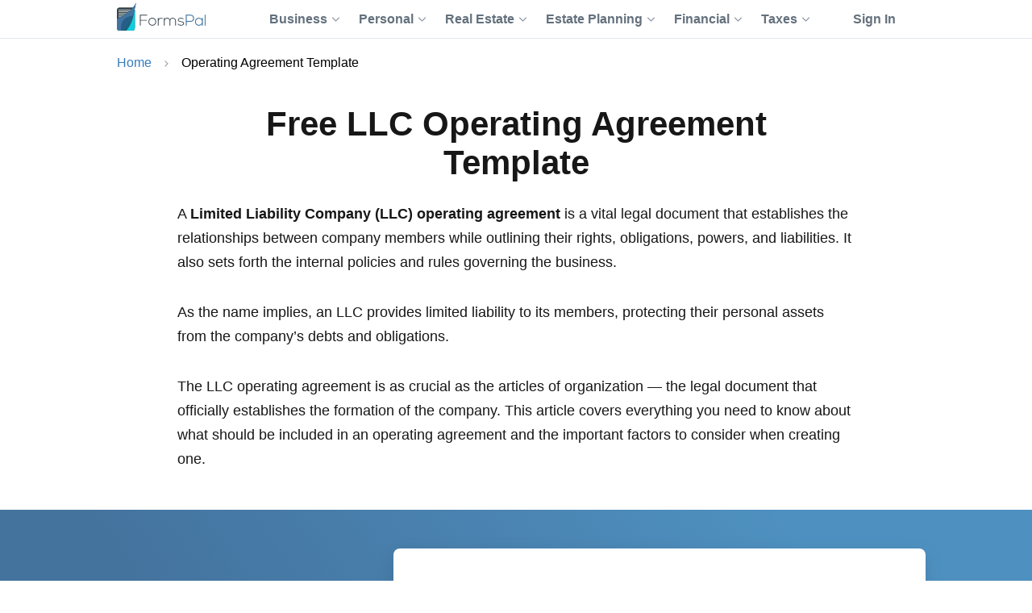

--- FILE ---
content_type: text/html; charset=UTF-8
request_url: https://formspal.com/llc-operating-agreement-template/
body_size: 21377
content:
<!DOCTYPE html>
<html lang="en-US">
<head>
<meta charset="UTF-8">
<meta name="viewport" content="width=device-width, initial-scale=1">
<link rel="shortcut icon" href="/favicon.ico">
<link rel="apple-touch-icon" sizes="180x180" href="/apple-touch-icon.png">
<link rel="icon" type="image/png" sizes="32x32" href="/favicon-32x32.png">
<link rel="icon" type="image/png" sizes="16x16" href="/favicon-16x16.png">
<link rel="mask-icon" href="/safari-pinned-tab.svg" color="#5bbad5">
<meta name="msapplication-TileColor" content="#da532c">
<meta name="theme-color" content="#ffffff">
<meta name='robots' content='index, follow, max-image-preview:large, max-snippet:-1, max-video-preview:-1'/>
<title>Free LLC Operating Agreement Template (PDF) | FormsPal</title>
<meta name="description" content="Setting up an LLC cannot be done without a proper LLC operating agreement. Use our free template or try our custom document builder for your needs."/>
<link rel="canonical" href="https://formspal.com/llc-operating-agreement-template/"/>
<meta property="og:locale" content="en_US"/>
<meta property="og:type" content="article"/>
<meta property="og:title" content="Operating Agreement Template"/>
<meta property="og:description" content="Setting up an LLC cannot be done without a proper LLC operating agreement. Use our free template or try our custom document builder for your needs."/>
<meta property="og:url" content="https://formspal.com/llc-operating-agreement-template/"/>
<meta property="og:site_name" content="FormsPal"/>
<meta property="article:publisher" content="https://www.facebook.com/FormsPal"/>
<meta property="article:modified_time" content="2023-08-28T16:42:05+00:00"/>
<meta property="og:image" content="https://formspal.com/wp-content/uploads/2021/01/Operating-Agreement-single-member-Form.webp"/>
<meta property="og:image:width" content="816"/>
<meta property="og:image:height" content="1056"/>
<meta property="og:image:type" content="image/webp"/>
<meta name="twitter:card" content="summary_large_image"/>
<meta name="twitter:description" content="Setting up an LLC cannot be done without a proper LLC operating agreement. Use our free template or try our custom document builder for your needs."/>
<meta name="twitter:site" content="@FormsPal"/>
<meta name="twitter:label1" content="Est. reading time"/>
<meta name="twitter:data1" content="21 minutes"/>
<script type="application/ld+json" class="yoast-schema-graph">{"@context":"https://schema.org","@graph":[{"@type":"WebPage","@id":"https://formspal.com/llc-operating-agreement-template/","url":"https://formspal.com/llc-operating-agreement-template/","name":"Free LLC Operating Agreement Template (PDF) | FormsPal","isPartOf":{"@id":"https://formspal.com/#website"},"primaryImageOfPage":{"@id":"https://formspal.com/llc-operating-agreement-template/#primaryimage"},"image":{"@id":"https://formspal.com/llc-operating-agreement-template/#primaryimage"},"thumbnailUrl":"https://formspal.com/wp-content/uploads/2021/01/Operating-Agreement-single-member-Form.webp","datePublished":"2022-06-01T15:19:34+00:00","dateModified":"2023-08-28T16:42:05+00:00","description":"Setting up an LLC cannot be done without a proper LLC operating agreement. Use our free template or try our custom document builder for your needs.","breadcrumb":{"@id":"https://formspal.com/llc-operating-agreement-template/#breadcrumb"},"inLanguage":"en-US","potentialAction":[{"@type":"ReadAction","target":["https://formspal.com/llc-operating-agreement-template/"]}],"author":{"@type":"Person","name":"Jennifer M. Settles","sameAs":"https://www.linkedin.com/in/jennifer-m-settles/"}},{"@type":"ImageObject","inLanguage":"en-US","@id":"https://formspal.com/llc-operating-agreement-template/#primaryimage","url":"https://formspal.com/wp-content/uploads/2021/01/Operating-Agreement-single-member-Form.webp","contentUrl":"https://formspal.com/wp-content/uploads/2021/01/Operating-Agreement-single-member-Form.webp","width":816,"height":1056,"caption":"Operating Agreement single member form"},{"@type":"BreadcrumbList","@id":"https://formspal.com/llc-operating-agreement-template/#breadcrumb","itemListElement":[{"@type":"ListItem","position":1,"name":"Home","item":"https://formspal.com/"},{"@type":"ListItem","position":2,"name":"Operating Agreement Template","item":"https://formspal.com/llc-operating-agreement-template/"}]},{"@type":"WebSite","@id":"https://formspal.com/#website","url":"https://formspal.com/","name":"FormsPal","description":"","publisher":{"@id":"https://formspal.com/#organization"},"inLanguage":"en-US","potentialAction":{"@type":"SearchAction","target":{"@type":"EntryPoint","urlTemplate":"https://formspal.com/?s={search_term_string}"},"query-input":"required name=search_term_string"}},{"@type":"Organization","@id":"https://formspal.com/#organization","name":"FormsPal","url":"https://formspal.com/","logo":{"@type":"ImageObject","inLanguage":"en-US","@id":"https://formspal.com/#/schema/logo/image/","url":"https://formspal.com/wp-content/uploads/2020/06/favicon-512.png","contentUrl":"https://formspal.com/wp-content/uploads/2020/06/favicon-512.png","width":512,"height":512,"caption":"FormsPal"},"image":{"@id":"https://formspal.com/#/schema/logo/image/"},"sameAs":["https://www.facebook.com/FormsPal","https://twitter.com/FormsPal","https://www.pinterest.com/formspal/","https://www.youtube.com/c/FormsPal"],"legalName":"Altitude Software FZ-LLC","address":{"@type":"PostalAddress","addressLocality":"Al Hulaila Industrial Zone-FZ","addressCountry":"UAE","streetAddress":"W1-S011, Shed No.23","addressRegion":"RAK"},"contactPoint":{"@type":"ContactPoint","contactType":"customer support","telephone":"888-603-4461","email":"support@formspal.com"}}]}</script>
<style id='classic-theme-styles-inline-css'>.wp-block-button__link{color:#fff;background-color:#32373c;border-radius:9999px;box-shadow:none;text-decoration:none;padding:calc(.667em + 2px) calc(1.333em + 2px);font-size:1.125em}.wp-block-file__button{background:#32373c;color:#fff;text-decoration:none}</style>
<style id='global-styles-inline-css'>body{--wp--preset--color--black:#000000;--wp--preset--color--cyan-bluish-gray:#abb8c3;--wp--preset--color--white:#ffffff;--wp--preset--color--pale-pink:#f78da7;--wp--preset--color--vivid-red:#cf2e2e;--wp--preset--color--luminous-vivid-orange:#ff6900;--wp--preset--color--luminous-vivid-amber:#fcb900;--wp--preset--color--light-green-cyan:#7bdcb5;--wp--preset--color--vivid-green-cyan:#00d084;--wp--preset--color--pale-cyan-blue:#8ed1fc;--wp--preset--color--vivid-cyan-blue:#0693e3;--wp--preset--color--vivid-purple:#9b51e0;--wp--preset--gradient--vivid-cyan-blue-to-vivid-purple:linear-gradient(135deg,rgba(6,147,227,1) 0%,rgb(155,81,224) 100%);--wp--preset--gradient--light-green-cyan-to-vivid-green-cyan:linear-gradient(135deg,rgb(122,220,180) 0%,rgb(0,208,130) 100%);--wp--preset--gradient--luminous-vivid-amber-to-luminous-vivid-orange:linear-gradient(135deg,rgba(252,185,0,1) 0%,rgba(255,105,0,1) 100%);--wp--preset--gradient--luminous-vivid-orange-to-vivid-red:linear-gradient(135deg,rgba(255,105,0,1) 0%,rgb(207,46,46) 100%);--wp--preset--gradient--very-light-gray-to-cyan-bluish-gray:linear-gradient(135deg,rgb(238,238,238) 0%,rgb(169,184,195) 100%);--wp--preset--gradient--cool-to-warm-spectrum:linear-gradient(135deg,rgb(74,234,220) 0%,rgb(151,120,209) 20%,rgb(207,42,186) 40%,rgb(238,44,130) 60%,rgb(251,105,98) 80%,rgb(254,248,76) 100%);--wp--preset--gradient--blush-light-purple:linear-gradient(135deg,rgb(255,206,236) 0%,rgb(152,150,240) 100%);--wp--preset--gradient--blush-bordeaux:linear-gradient(135deg,rgb(254,205,165) 0%,rgb(254,45,45) 50%,rgb(107,0,62) 100%);--wp--preset--gradient--luminous-dusk:linear-gradient(135deg,rgb(255,203,112) 0%,rgb(199,81,192) 50%,rgb(65,88,208) 100%);--wp--preset--gradient--pale-ocean:linear-gradient(135deg,rgb(255,245,203) 0%,rgb(182,227,212) 50%,rgb(51,167,181) 100%);--wp--preset--gradient--electric-grass:linear-gradient(135deg,rgb(202,248,128) 0%,rgb(113,206,126) 100%);--wp--preset--gradient--midnight:linear-gradient(135deg,rgb(2,3,129) 0%,rgb(40,116,252) 100%);--wp--preset--font-size--small:13px;--wp--preset--font-size--medium:20px;--wp--preset--font-size--large:36px;--wp--preset--font-size--x-large:42px;--wp--preset--spacing--20:0.44rem;--wp--preset--spacing--30:0.67rem;--wp--preset--spacing--40:1rem;--wp--preset--spacing--50:1.5rem;--wp--preset--spacing--60:2.25rem;--wp--preset--spacing--70:3.38rem;--wp--preset--spacing--80:5.06rem;--wp--preset--shadow--natural:6px 6px 9px rgba(0, 0, 0, 0.2);--wp--preset--shadow--deep:12px 12px 50px rgba(0, 0, 0, 0.4);--wp--preset--shadow--sharp:6px 6px 0px rgba(0, 0, 0, 0.2);--wp--preset--shadow--outlined:6px 6px 0px -3px rgba(255, 255, 255, 1), 6px 6px rgba(0, 0, 0, 1);--wp--preset--shadow--crisp:6px 6px 0px rgba(0, 0, 0, 1);}:where(.is-layout-flex){gap:0.5em;}:where(.is-layout-grid){gap:0.5em;}body .is-layout-flow > .alignleft{float:left;margin-inline-start:0;margin-inline-end:2em;}body .is-layout-flow > .alignright{float:right;margin-inline-start:2em;margin-inline-end:0;}body .is-layout-flow > .aligncenter{margin-left:auto !important;margin-right:auto !important;}body .is-layout-constrained > .alignleft{float:left;margin-inline-start:0;margin-inline-end:2em;}body .is-layout-constrained > .alignright{float:right;margin-inline-start:2em;margin-inline-end:0;}body .is-layout-constrained > .aligncenter{margin-left:auto !important;margin-right:auto !important;}body .is-layout-constrained > :where(:not(.alignleft):not(.alignright):not(.alignfull)){max-width:var(--wp--style--global--content-size);margin-left:auto !important;margin-right:auto !important;}body .is-layout-constrained > .alignwide{max-width:var(--wp--style--global--wide-size);}body .is-layout-flex{display:flex;}body .is-layout-flex{flex-wrap:wrap;align-items:center;}body .is-layout-flex > *{margin:0;}body .is-layout-grid{display:grid;}body .is-layout-grid > *{margin:0;}:where(.wp-block-columns.is-layout-flex){gap:2em;}:where(.wp-block-columns.is-layout-grid){gap:2em;}:where(.wp-block-post-template.is-layout-flex){gap:1.25em;}:where(.wp-block-post-template.is-layout-grid){gap:1.25em;}.has-black-color{color:var(--wp--preset--color--black) !important;}.has-cyan-bluish-gray-color{color:var(--wp--preset--color--cyan-bluish-gray) !important;}.has-white-color{color:var(--wp--preset--color--white) !important;}.has-pale-pink-color{color:var(--wp--preset--color--pale-pink) !important;}.has-vivid-red-color{color:var(--wp--preset--color--vivid-red) !important;}.has-luminous-vivid-orange-color{color:var(--wp--preset--color--luminous-vivid-orange) !important;}.has-luminous-vivid-amber-color{color:var(--wp--preset--color--luminous-vivid-amber) !important;}.has-light-green-cyan-color{color:var(--wp--preset--color--light-green-cyan) !important;}.has-vivid-green-cyan-color{color:var(--wp--preset--color--vivid-green-cyan) !important;}.has-pale-cyan-blue-color{color:var(--wp--preset--color--pale-cyan-blue) !important;}.has-vivid-cyan-blue-color{color:var(--wp--preset--color--vivid-cyan-blue) !important;}.has-vivid-purple-color{color:var(--wp--preset--color--vivid-purple) !important;}.has-black-background-color{background-color:var(--wp--preset--color--black) !important;}.has-cyan-bluish-gray-background-color{background-color:var(--wp--preset--color--cyan-bluish-gray) !important;}.has-white-background-color{background-color:var(--wp--preset--color--white) !important;}.has-pale-pink-background-color{background-color:var(--wp--preset--color--pale-pink) !important;}.has-vivid-red-background-color{background-color:var(--wp--preset--color--vivid-red) !important;}.has-luminous-vivid-orange-background-color{background-color:var(--wp--preset--color--luminous-vivid-orange) !important;}.has-luminous-vivid-amber-background-color{background-color:var(--wp--preset--color--luminous-vivid-amber) !important;}.has-light-green-cyan-background-color{background-color:var(--wp--preset--color--light-green-cyan) !important;}.has-vivid-green-cyan-background-color{background-color:var(--wp--preset--color--vivid-green-cyan) !important;}.has-pale-cyan-blue-background-color{background-color:var(--wp--preset--color--pale-cyan-blue) !important;}.has-vivid-cyan-blue-background-color{background-color:var(--wp--preset--color--vivid-cyan-blue) !important;}.has-vivid-purple-background-color{background-color:var(--wp--preset--color--vivid-purple) !important;}.has-black-border-color{border-color:var(--wp--preset--color--black) !important;}.has-cyan-bluish-gray-border-color{border-color:var(--wp--preset--color--cyan-bluish-gray) !important;}.has-white-border-color{border-color:var(--wp--preset--color--white) !important;}.has-pale-pink-border-color{border-color:var(--wp--preset--color--pale-pink) !important;}.has-vivid-red-border-color{border-color:var(--wp--preset--color--vivid-red) !important;}.has-luminous-vivid-orange-border-color{border-color:var(--wp--preset--color--luminous-vivid-orange) !important;}.has-luminous-vivid-amber-border-color{border-color:var(--wp--preset--color--luminous-vivid-amber) !important;}.has-light-green-cyan-border-color{border-color:var(--wp--preset--color--light-green-cyan) !important;}.has-vivid-green-cyan-border-color{border-color:var(--wp--preset--color--vivid-green-cyan) !important;}.has-pale-cyan-blue-border-color{border-color:var(--wp--preset--color--pale-cyan-blue) !important;}.has-vivid-cyan-blue-border-color{border-color:var(--wp--preset--color--vivid-cyan-blue) !important;}.has-vivid-purple-border-color{border-color:var(--wp--preset--color--vivid-purple) !important;}.has-vivid-cyan-blue-to-vivid-purple-gradient-background{background:var(--wp--preset--gradient--vivid-cyan-blue-to-vivid-purple) !important;}.has-light-green-cyan-to-vivid-green-cyan-gradient-background{background:var(--wp--preset--gradient--light-green-cyan-to-vivid-green-cyan) !important;}.has-luminous-vivid-amber-to-luminous-vivid-orange-gradient-background{background:var(--wp--preset--gradient--luminous-vivid-amber-to-luminous-vivid-orange) !important;}.has-luminous-vivid-orange-to-vivid-red-gradient-background{background:var(--wp--preset--gradient--luminous-vivid-orange-to-vivid-red) !important;}.has-very-light-gray-to-cyan-bluish-gray-gradient-background{background:var(--wp--preset--gradient--very-light-gray-to-cyan-bluish-gray) !important;}.has-cool-to-warm-spectrum-gradient-background{background:var(--wp--preset--gradient--cool-to-warm-spectrum) !important;}.has-blush-light-purple-gradient-background{background:var(--wp--preset--gradient--blush-light-purple) !important;}.has-blush-bordeaux-gradient-background{background:var(--wp--preset--gradient--blush-bordeaux) !important;}.has-luminous-dusk-gradient-background{background:var(--wp--preset--gradient--luminous-dusk) !important;}.has-pale-ocean-gradient-background{background:var(--wp--preset--gradient--pale-ocean) !important;}.has-electric-grass-gradient-background{background:var(--wp--preset--gradient--electric-grass) !important;}.has-midnight-gradient-background{background:var(--wp--preset--gradient--midnight) !important;}.has-small-font-size{font-size:var(--wp--preset--font-size--small) !important;}.has-medium-font-size{font-size:var(--wp--preset--font-size--medium) !important;}.has-large-font-size{font-size:var(--wp--preset--font-size--large) !important;}.has-x-large-font-size{font-size:var(--wp--preset--font-size--x-large) !important;}
.wp-block-navigation a:where(:not(.wp-element-button)){color:inherit;}:where(.wp-block-post-template.is-layout-flex){gap:1.25em;}:where(.wp-block-post-template.is-layout-grid){gap:1.25em;}:where(.wp-block-columns.is-layout-flex){gap:2em;}:where(.wp-block-columns.is-layout-grid){gap:2em;}
.wp-block-pullquote{font-size:1.5em;line-height:1.6;}</style>
<link rel="stylesheet" href="https://formspal.com/wp-content/themes/formspal/assets/css/main.min.css?1693393061">
<meta property="og:image:url" content="https://formspal.com/wp-content/uploads/2021/01/Operating-Agreement-single-member-Form.webp"><meta property="twitter:image" content="https://formspal.com/wp-content/uploads/2021/01/Operating-Agreement-single-member-Form.webp"><meta property="twitter:title" content="Free LLC Operating Agreement Template (PDF) | FormsPal"><meta property="twitter:url" content="https://formspal.com/llc-operating-agreement-template/">		<style id="wp-custom-css">.sample-border{border:solid black;border-radius:10px;padding:20px;}
.home-hero .container>.steps{margin-bottom:24px;}</style>
<script async src="https://www.googletagmanager.com/gtag/js?id=G-JQV1W4HRLF"></script>
<script>window.dataLayer=window.dataLayer||[];
function gtag(){dataLayer.push(arguments);}
gtag('js', new Date());
gtag('config', 'G-JQV1W4HRLF');</script>
<meta name='impact-site-verification' value='281a6f37-1641-4d18-9732-9dbf8a090250'>
</head>
<body class="page-template page-template-templates page-template-page page-template-template-page page-template-templatespagetemplate-page-php page page-id-18262 page-parent no-js page-template with-cta">
<header class="page-header">
<div class="container">
<div class="main-logo"> <a href="https://formspal.com/" aria-label="FormsPal Logo"> <img src="https://formspal.com/wp-content/themes/formspal/assets/img/logo.svg" alt="FormsPal Logo" width="110" height="35"> </a></div><div class="main-menu"> <nav class="main-menu__navigation"> <ul id="menu-primary-menu" class="main-menu__top-menu-list"><li id="menu-item-41886" tabindex="0" data-order="1" class="menu-item menu-item-type-custom menu-item-object-custom current-menu-ancestor main-menu__item_has-sub main-menu__item"><span>Business<svg class="chevron" width="14" height="8" viewBox="0 0 14 8" fill="none" xmlns="http://www.w3.org/2000/svg"><path d="M1 1L7 7L13 1" stroke="#8F99A4" stroke-width="2" stroke-linecap="round" stroke-linejoin="round"/></svg></span> <ul class="main-menu__sub-menu"> <li id="menu-item-41887" class="menu-item menu-item-type-custom menu-item-object-custom current-menu-ancestor current-menu-parent main-menu__sub-item_has-sub main-menu__sub-item"><span>Starting<svg class="chevron" width="14" height="8" viewBox="0 0 14 8" fill="none" xmlns="http://www.w3.org/2000/svg"><path d="M1 1L7 7L13 1" stroke="#8F99A4" stroke-width="2" stroke-linecap="round" stroke-linejoin="round"/></svg></span> <ul class="main-menu__sub-sub-menu"> <li id="menu-item-41888" class="menu-item menu-item-type-custom menu-item-object-custom current-menu-item main-menu__sub-item_has-sub main-menu__sub-sub-item"><a href="/llc-operating-agreement-template/">LLC Operating Agreement<svg class="chevron" width="14" height="8" viewBox="0 0 14 8" fill="none" xmlns="http://www.w3.org/2000/svg"><path d="M1 1L7 7L13 1" stroke="#8F99A4" stroke-width="2" stroke-linecap="round" stroke-linejoin="round"/></svg></a> <ul class="main-menu__sub-sub-menu"> <li id="menu-item-41889" class="menu-item menu-item-type-custom menu-item-object-custom main-menu__sub-sub-item"><a href="/llc-operating-agreement-template/single-member/">Single-Member Operating Agreement</a></li> <li id="menu-item-41890" class="menu-item menu-item-type-custom menu-item-object-custom main-menu__sub-sub-item"><a href="/llc-operating-agreement-template/multi-member/">Multi-Member Operating Agreement</a></li> </ul> </li> <li id="menu-item-41891" class="menu-item menu-item-type-custom menu-item-object-custom main-menu__sub-sub-item"><a href="/articles-of-incorporation-template/">Articles of Incorporation</a></li> <li id="menu-item-41892" class="menu-item menu-item-type-custom menu-item-object-custom main-menu__sub-sub-item"><a href="/corporate-bylaws-template/">Corporate Bylaws</a></li> <li id="menu-item-41893" class="menu-item menu-item-type-custom menu-item-object-custom main-menu__sub-sub-item"><a href="/purchase-agreement/business/">Business Purchase Agreement</a></li> </ul> </li> <li id="menu-item-41894" class="menu-item menu-item-type-custom menu-item-object-custom main-menu__sub-item_has-sub main-menu__sub-item"><span>Operating<svg class="chevron" width="14" height="8" viewBox="0 0 14 8" fill="none" xmlns="http://www.w3.org/2000/svg"><path d="M1 1L7 7L13 1" stroke="#8F99A4" stroke-width="2" stroke-linecap="round" stroke-linejoin="round"/></svg></span> <ul class="main-menu__sub-sub-menu"> <li id="menu-item-41895" class="menu-item menu-item-type-custom menu-item-object-custom main-menu__sub-item_has-sub main-menu__sub-sub-item"><a href="/nda-agreement-template/">Non-Disclosure Agreements (NDA)<svg class="chevron" width="14" height="8" viewBox="0 0 14 8" fill="none" xmlns="http://www.w3.org/2000/svg"><path d="M1 1L7 7L13 1" stroke="#8F99A4" stroke-width="2" stroke-linecap="round" stroke-linejoin="round"/></svg></a> <ul class="main-menu__sub-sub-menu"> <li id="menu-item-41896" class="menu-item menu-item-type-custom menu-item-object-custom main-menu__sub-sub-item"><a href="/nda-agreement-template/business-associate-agreement/">Business Associate (HIPPA) NDA</a></li> <li id="menu-item-41897" class="menu-item menu-item-type-custom menu-item-object-custom main-menu__sub-sub-item"><a href="/nda-agreement-template/mutual/">Mutual NDA</a></li> <li id="menu-item-41898" class="menu-item menu-item-type-custom menu-item-object-custom main-menu__sub-sub-item"><a href="/nda-agreement-template/employee-confidentiality-agreement/">Employee HIPPA NDA</a></li> </ul> </li> <li id="menu-item-41899" class="menu-item menu-item-type-custom menu-item-object-custom main-menu__sub-item_has-sub main-menu__sub-sub-item"><a href="/letter-of-intent-template/">Letter of Intent (LOI)<svg class="chevron" width="14" height="8" viewBox="0 0 14 8" fill="none" xmlns="http://www.w3.org/2000/svg"><path d="M1 1L7 7L13 1" stroke="#8F99A4" stroke-width="2" stroke-linecap="round" stroke-linejoin="round"/></svg></a> <ul class="main-menu__sub-sub-menu"> <li id="menu-item-41900" class="menu-item menu-item-type-custom menu-item-object-custom main-menu__sub-sub-item"><a href="/letter-of-intent-template/purchase/business/">LOI to Purchase Business</a></li> <li id="menu-item-41901" class="menu-item menu-item-type-custom menu-item-object-custom main-menu__sub-sub-item"><a href="/letter-of-intent-template/investment/">LOI to Invest</a></li> </ul> </li> <li id="menu-item-41902" class="menu-item menu-item-type-custom menu-item-object-custom main-menu__sub-item_has-sub main-menu__sub-sub-item"><a href="/release-of-liability-form/">Release of Liability<svg class="chevron" width="14" height="8" viewBox="0 0 14 8" fill="none" xmlns="http://www.w3.org/2000/svg"><path d="M1 1L7 7L13 1" stroke="#8F99A4" stroke-width="2" stroke-linecap="round" stroke-linejoin="round"/></svg></a> <ul class="main-menu__sub-sub-menu"> <li id="menu-item-41903" class="menu-item menu-item-type-custom menu-item-object-custom main-menu__sub-sub-item"><a href="/release-of-liability-form/medical-hipaa/">Medical (HIPPA) Release</a></li> <li id="menu-item-41904" class="menu-item menu-item-type-custom menu-item-object-custom main-menu__sub-sub-item"><a href="/release-of-liability-form/photo-release-form/">Photo Release</a></li> <li id="menu-item-41905" class="menu-item menu-item-type-custom menu-item-object-custom main-menu__sub-sub-item"><a href="/release-of-liability-form/video-release-form/">Video Release</a></li> <li id="menu-item-41906" class="menu-item menu-item-type-custom menu-item-object-custom main-menu__sub-sub-item"><a href="/release-of-liability-form/mechanics-lien-release-form/">Contractor Release</a></li> </ul> </li> <li id="menu-item-41907" class="menu-item menu-item-type-custom menu-item-object-custom main-menu__sub-sub-item"><a href="/hold-harmless-agreement/">Hold Harmless Agreement</a></li> <li id="menu-item-41908" class="menu-item menu-item-type-custom menu-item-object-custom main-menu__sub-sub-item"><a href="/non-compete-agreement-template/">Non-Compete Agreements (NCA)</a></li> <li id="menu-item-41909" class="menu-item menu-item-type-custom menu-item-object-custom main-menu__sub-sub-item"><a href="/employee-handbook-template/">Employee Handbook</a></li> </ul> </li> <li id="menu-item-48871" class="menu-item menu-item-type-custom menu-item-object-custom main-menu__sub-item"><a href="https://formspal.com/employment-forms/">Employment</a></li> </ul> </li> <li id="menu-item-41975" tabindex="0" data-order="1" class="menu-item menu-item-type-custom menu-item-object-custom main-menu__item_has-sub main-menu__item"><span>Personal<svg class="chevron" width="14" height="8" viewBox="0 0 14 8" fill="none" xmlns="http://www.w3.org/2000/svg"><path d="M1 1L7 7L13 1" stroke="#8F99A4" stroke-width="2" stroke-linecap="round" stroke-linejoin="round"/></svg></span> <ul class="main-menu__sub-menu"> <li id="menu-item-41976" class="menu-item menu-item-type-custom menu-item-object-custom main-menu__sub-item_has-sub main-menu__sub-item"><a href="/affidavit-forms/">Affidavits<svg class="chevron" width="14" height="8" viewBox="0 0 14 8" fill="none" xmlns="http://www.w3.org/2000/svg"><path d="M1 1L7 7L13 1" stroke="#8F99A4" stroke-width="2" stroke-linecap="round" stroke-linejoin="round"/></svg></a> <ul class="main-menu__sub-sub-menu"> <li id="menu-item-41977" class="menu-item menu-item-type-custom menu-item-object-custom main-menu__sub-sub-item"><a href="/affidavit-forms/affidavit-of-heirship/">Affidavit of Heirship</a></li> <li id="menu-item-41978" class="menu-item menu-item-type-custom menu-item-object-custom main-menu__sub-sub-item"><a href="/affidavit-forms/affidavit-of-residency/">Affidavit of Residency</a></li> <li id="menu-item-41979" class="menu-item menu-item-type-custom menu-item-object-custom main-menu__sub-sub-item"><a href="/affidavit-forms/affidavit-of-service/">Affidavit of Service</a></li> <li id="menu-item-41980" class="menu-item menu-item-type-custom menu-item-object-custom main-menu__sub-sub-item"><a href="/affidavit-forms/affidavit-of-correction/">Affidavit of Correction</a></li> <li id="menu-item-41981" class="menu-item menu-item-type-custom menu-item-object-custom main-menu__sub-sub-item"><a href="/affidavit-forms/gift-affidavit/">Affidavit of Gift</a></li> <li id="menu-item-41982" class="menu-item menu-item-type-custom menu-item-object-custom main-menu__sub-sub-item"><a href="/small-estate-affidavit/">Small Estate Affidavit</a></li> </ul> </li> <li id="menu-item-41983" class="menu-item menu-item-type-custom menu-item-object-custom main-menu__sub-item_has-sub main-menu__sub-item"><span>Marriage<svg class="chevron" width="14" height="8" viewBox="0 0 14 8" fill="none" xmlns="http://www.w3.org/2000/svg"><path d="M1 1L7 7L13 1" stroke="#8F99A4" stroke-width="2" stroke-linecap="round" stroke-linejoin="round"/></svg></span> <ul class="main-menu__sub-sub-menu"> <li id="menu-item-41984" class="menu-item menu-item-type-custom menu-item-object-custom main-menu__sub-sub-item"><a href="/prenuptial-agreement-template/">Prenuptial Agreement</a></li> <li id="menu-item-41985" class="menu-item menu-item-type-custom menu-item-object-custom main-menu__sub-sub-item"><a href="/marital-divorce-settlement-agreement/">Divorce Settlement Agreement</a></li> <li id="menu-item-41986" class="menu-item menu-item-type-custom menu-item-object-custom main-menu__sub-sub-item"><a href="/separation-agreement-template/">Legal Separation Agreement</a></li> </ul> </li> <li id="menu-item-41987" class="menu-item menu-item-type-custom menu-item-object-custom main-menu__sub-item_has-sub main-menu__sub-item"><span>Children<svg class="chevron" width="14" height="8" viewBox="0 0 14 8" fill="none" xmlns="http://www.w3.org/2000/svg"><path d="M1 1L7 7L13 1" stroke="#8F99A4" stroke-width="2" stroke-linecap="round" stroke-linejoin="round"/></svg></span> <ul class="main-menu__sub-sub-menu"> <li id="menu-item-41988" class="menu-item menu-item-type-custom menu-item-object-custom main-menu__sub-sub-item"><a href="/power-of-attorney/child-power-of-attorney/">Minor Power of Attorney</a></li> <li id="menu-item-41989" class="menu-item menu-item-type-custom menu-item-object-custom main-menu__sub-sub-item"><a href="/release-of-liability-form/photo-release-form/minors/">Minor Photo Release</a></li> <li id="menu-item-41990" class="menu-item menu-item-type-custom menu-item-object-custom main-menu__sub-sub-item"><a href="/pdf-forms/temporary-custody-form/">Temporary Custody Form</a></li> </ul> </li> <li id="menu-item-48870" class="menu-item menu-item-type-custom menu-item-object-custom main-menu__sub-item"><a href="https://formspal.com/consent-form/">Consent Forms</a></li> <li id="menu-item-41991" class="menu-item menu-item-type-custom menu-item-object-custom main-menu__sub-item_has-sub main-menu__sub-item"><a href="/recommendation-letter-template/">Letters of Recommendation<svg class="chevron" width="14" height="8" viewBox="0 0 14 8" fill="none" xmlns="http://www.w3.org/2000/svg"><path d="M1 1L7 7L13 1" stroke="#8F99A4" stroke-width="2" stroke-linecap="round" stroke-linejoin="round"/></svg></a> <ul class="main-menu__sub-sub-menu"> <li id="menu-item-41992" class="menu-item menu-item-type-custom menu-item-object-custom main-menu__sub-sub-item"><a href="/recommendation-letter-template/character-reference-for-court/">Character Letter for Court</a></li> <li id="menu-item-41993" class="menu-item menu-item-type-custom menu-item-object-custom main-menu__sub-sub-item"><a href="/recommendation-letter-template/character-reference-for-court/immigration/">Immigration Letter of Support</a></li> <li id="menu-item-41994" class="menu-item menu-item-type-custom menu-item-object-custom main-menu__sub-sub-item"><a href="/recommendation-letter-template/personal/">Personal Reference Letter</a></li> <li id="menu-item-41995" class="menu-item menu-item-type-custom menu-item-object-custom main-menu__sub-sub-item"><a href="/recommendation-letter-template/job/">Job Recommendation Letter</a></li> <li id="menu-item-41996" class="menu-item menu-item-type-custom menu-item-object-custom main-menu__sub-sub-item"><a href="/recommendation-letter-template/scholarship/">Scholarship Recommendation Letter</a></li> <li id="menu-item-41997" class="menu-item menu-item-type-custom menu-item-object-custom main-menu__sub-sub-item"><a href="/recommendation-letter-template/student/">Student Recommendation Letter</a></li> <li id="menu-item-41998" class="menu-item menu-item-type-custom menu-item-object-custom main-menu__sub-sub-item"><a href="/recommendation-letter-template/eagle-scout/">Eagle Scout Recommendation Letter</a></li> <li id="menu-item-41999" class="menu-item menu-item-type-custom menu-item-object-custom main-menu__sub-sub-item"><a href="/recommendation-letter-template/landlord/">Landlord (Tenant) Recommendation Letter</a></li> <li id="menu-item-42000" class="menu-item menu-item-type-custom menu-item-object-custom main-menu__sub-sub-item"><a href="/recommendation-letter-template/coworker/">Coworker Recommendation Letter</a></li> </ul> </li> <li id="menu-item-42001" class="menu-item menu-item-type-custom menu-item-object-custom main-menu__sub-item_has-sub main-menu__sub-item"><a href="/resignation-letter/">Letters of Resignation<svg class="chevron" width="14" height="8" viewBox="0 0 14 8" fill="none" xmlns="http://www.w3.org/2000/svg"><path d="M1 1L7 7L13 1" stroke="#8F99A4" stroke-width="2" stroke-linecap="round" stroke-linejoin="round"/></svg></a> <ul class="main-menu__sub-sub-menu"> <li id="menu-item-42002" class="menu-item menu-item-type-custom menu-item-object-custom main-menu__sub-sub-item"><a href="/resignation-letter/two-week-notice/">Two-Week Notice Letter</a></li> <li id="menu-item-42003" class="menu-item menu-item-type-custom menu-item-object-custom main-menu__sub-sub-item"><a href="/resignation-letter/retirement/">Retirement Letter</a></li> <li id="menu-item-42004" class="menu-item menu-item-type-custom menu-item-object-custom main-menu__sub-sub-item"><a href="/resignation-letter/immediate/">Immediate Resignation Letter</a></li> <li id="menu-item-42005" class="menu-item menu-item-type-custom menu-item-object-custom main-menu__sub-sub-item"><a href="/resignation-letter/teacher/">Teacher Resignation Letter</a></li> </ul> </li> </ul> </li> <li id="menu-item-41910" tabindex="0" data-order="1" class="menu-item menu-item-type-custom menu-item-object-custom main-menu__item_has-sub main-menu__item"><span>Real Estate<svg class="chevron" width="14" height="8" viewBox="0 0 14 8" fill="none" xmlns="http://www.w3.org/2000/svg"><path d="M1 1L7 7L13 1" stroke="#8F99A4" stroke-width="2" stroke-linecap="round" stroke-linejoin="round"/></svg></span> <ul class="main-menu__sub-menu"> <li id="menu-item-41911" class="menu-item menu-item-type-custom menu-item-object-custom main-menu__sub-item_has-sub main-menu__sub-item"><a href="/rental-lease-agreement-forms/">Lease\Rental Agreements<svg class="chevron" width="14" height="8" viewBox="0 0 14 8" fill="none" xmlns="http://www.w3.org/2000/svg"><path d="M1 1L7 7L13 1" stroke="#8F99A4" stroke-width="2" stroke-linecap="round" stroke-linejoin="round"/></svg></a> <ul class="main-menu__sub-sub-menu"> <li id="menu-item-41912" class="menu-item menu-item-type-custom menu-item-object-custom main-menu__sub-sub-item"><a href="/rental-lease-agreement-forms/simple-one-page-lease/">Simple Lease Agreement (One-Page)</a></li> <li id="menu-item-41913" class="menu-item menu-item-type-custom menu-item-object-custom main-menu__sub-sub-item"><a href="/rental-lease-agreement-forms/room-agreement/">Room Rental Agreement</a></li> <li id="menu-item-41914" class="menu-item menu-item-type-custom menu-item-object-custom main-menu__sub-sub-item"><a href="/rental-lease-agreement-forms/lease-to-own-agreement/">Rent to Own Contract</a></li> <li id="menu-item-41915" class="menu-item menu-item-type-custom menu-item-object-custom main-menu__sub-sub-item"><a href="/rental-lease-agreement-forms/sublease-agreement/">Sublease Agreement</a></li> <li id="menu-item-41916" class="menu-item menu-item-type-custom menu-item-object-custom main-menu__sub-sub-item"><a href="/rental-lease-agreement-forms/commercial-lease/">Commercial Lease Agreements</a></li> <li id="menu-item-41917" class="menu-item menu-item-type-custom menu-item-object-custom main-menu__sub-sub-item"><a href="/rental-lease-agreement-forms/month-to-month-rental-agreement/">Monthly Lease Agreement</a></li> </ul> </li> <li id="menu-item-41918" class="menu-item menu-item-type-custom menu-item-object-custom main-menu__sub-item_has-sub main-menu__sub-item"><a href="/eviction-notice/">Eviction Notices<svg class="chevron" width="14" height="8" viewBox="0 0 14 8" fill="none" xmlns="http://www.w3.org/2000/svg"><path d="M1 1L7 7L13 1" stroke="#8F99A4" stroke-width="2" stroke-linecap="round" stroke-linejoin="round"/></svg></a> <ul class="main-menu__sub-sub-menu"> <li id="menu-item-41919" class="menu-item menu-item-type-custom menu-item-object-custom main-menu__sub-sub-item"><a href="/eviction-notice/pay-or-quit-notice/">Late Rent Notice (Pay or Quit)</a></li> <li id="menu-item-41920" class="menu-item menu-item-type-custom menu-item-object-custom main-menu__sub-sub-item"><a href="/eviction-notice/3-day-notice-to-vacate/">3-day Notice to Quit</a></li> <li id="menu-item-41921" class="menu-item menu-item-type-custom menu-item-object-custom main-menu__sub-sub-item"><a href="/eviction-notice/60-day-notice-to-vacate/">60-day Notice to Vacate</a></li> </ul> </li> <li id="menu-item-41922" class="menu-item menu-item-type-custom menu-item-object-custom main-menu__sub-item_has-sub main-menu__sub-item"><a href="/deed-forms/">Deed Forms<svg class="chevron" width="14" height="8" viewBox="0 0 14 8" fill="none" xmlns="http://www.w3.org/2000/svg"><path d="M1 1L7 7L13 1" stroke="#8F99A4" stroke-width="2" stroke-linecap="round" stroke-linejoin="round"/></svg></a> <ul class="main-menu__sub-sub-menu"> <li id="menu-item-41923" class="menu-item menu-item-type-custom menu-item-object-custom main-menu__sub-sub-item"><a href="/deed-forms/quitclaim/">Quitclaim Deed</a></li> <li id="menu-item-41924" class="menu-item menu-item-type-custom menu-item-object-custom main-menu__sub-sub-item"><a href="/deed-forms/lady-bird/">Lady Bird Deed</a></li> <li id="menu-item-41925" class="menu-item menu-item-type-custom menu-item-object-custom main-menu__sub-sub-item"><a href="/deed-forms/general-warranty/">General Warranty Deed</a></li> <li id="menu-item-41926" class="menu-item menu-item-type-custom menu-item-object-custom main-menu__sub-sub-item"><a href="/deed-forms/transfer-on-death/">Transfer-on-Death Deed</a></li> <li id="menu-item-41927" class="menu-item menu-item-type-custom menu-item-object-custom main-menu__sub-sub-item"><a href="/deed-forms/deed-of-trust/">Trust Deed</a></li> <li id="menu-item-41928" class="menu-item menu-item-type-custom menu-item-object-custom main-menu__sub-sub-item"><a href="/deed-forms/gift/">Gift Deed</a></li> </ul> </li> <li id="menu-item-41929" class="menu-item menu-item-type-custom menu-item-object-custom main-menu__sub-item"><a href="/rental-lease-agreement-forms/termination-letter/">Lease Termination Letter</a></li> <li id="menu-item-41930" class="menu-item menu-item-type-custom menu-item-object-custom main-menu__sub-item"><a href="/rental-lease-agreement-forms/application/">Rental Application</a></li> <li id="menu-item-41931" class="menu-item menu-item-type-custom menu-item-object-custom main-menu__sub-item"><a href="/employment-verification-letter/">Employment Verification Letter</a></li> <li id="menu-item-41932" class="menu-item menu-item-type-custom menu-item-object-custom main-menu__sub-item"><a href="/rental-lease-agreement-forms/rent-increase-notice/">Rent Increase Notice</a></li> <li id="menu-item-41933" class="menu-item menu-item-type-custom menu-item-object-custom main-menu__sub-item"><a href="/rental-lease-agreement-forms/lease-nonrenewal-notice/">Notice of Lease Non-renewal</a></li> <li id="menu-item-41934" class="menu-item menu-item-type-custom menu-item-object-custom main-menu__sub-item"><a href="/purchase-agreement/real-estate/">Real Estate Purchase Agreement</a></li> <li id="menu-item-41935" class="menu-item menu-item-type-custom menu-item-object-custom main-menu__sub-item"><a href="/purchase-agreement/real-estate/disclosure-statement/">Property Disclosure Form</a></li> </ul> </li> <li id="menu-item-41936" tabindex="0" data-order="1" class="menu-item menu-item-type-custom menu-item-object-custom main-menu__item_has-sub main-menu__item"><span>Estate Planning<svg class="chevron" width="14" height="8" viewBox="0 0 14 8" fill="none" xmlns="http://www.w3.org/2000/svg"><path d="M1 1L7 7L13 1" stroke="#8F99A4" stroke-width="2" stroke-linecap="round" stroke-linejoin="round"/></svg></span> <ul class="main-menu__sub-menu"> <li id="menu-item-41937" class="menu-item menu-item-type-custom menu-item-object-custom main-menu__sub-item_has-sub main-menu__sub-item"><a href="/power-of-attorney/">Power of Attorney<svg class="chevron" width="14" height="8" viewBox="0 0 14 8" fill="none" xmlns="http://www.w3.org/2000/svg"><path d="M1 1L7 7L13 1" stroke="#8F99A4" stroke-width="2" stroke-linecap="round" stroke-linejoin="round"/></svg></a> <ul class="main-menu__sub-sub-menu"> <li id="menu-item-41938" class="menu-item menu-item-type-custom menu-item-object-custom main-menu__sub-sub-item"><a href="/power-of-attorney/durable-power-of-attorney/">Durable Power of Attorney</a></li> <li id="menu-item-41939" class="menu-item menu-item-type-custom menu-item-object-custom main-menu__sub-sub-item"><a href="/power-of-attorney/medical-power-of-attorney/">Medical Power of Attorney</a></li> <li id="menu-item-41940" class="menu-item menu-item-type-custom menu-item-object-custom main-menu__sub-sub-item"><a href="/power-of-attorney/limited-power-of-attorney/">Limited (Special) Power of Attorney</a></li> <li id="menu-item-41941" class="menu-item menu-item-type-custom menu-item-object-custom main-menu__sub-sub-item"><a href="/power-of-attorney/general-power-of-attorney/">General Power of Attorney</a></li> <li id="menu-item-41942" class="menu-item menu-item-type-custom menu-item-object-custom main-menu__sub-sub-item"><a href="/power-of-attorney/revocation-power-of-attorney/">Power of Attorney Revocation</a></li> <li id="menu-item-41943" class="menu-item menu-item-type-custom menu-item-object-custom main-menu__sub-sub-item"><a href="/power-of-attorney/real-estate-power-of-attorney/">Real Estate Power of Attorney</a></li> <li id="menu-item-41944" class="menu-item menu-item-type-custom menu-item-object-custom main-menu__sub-sub-item"><a href="/power-of-attorney/motor-vehicle-power-of-attorney/">Motor Vehicle Power of Attorney</a></li> <li id="menu-item-41945" class="menu-item menu-item-type-custom menu-item-object-custom main-menu__sub-sub-item"><a href="/power-of-attorney/irs-power-of-attorney/">Tax Power of Attorney (IRS 2848)</a></li> </ul> </li> <li id="menu-item-41946" class="menu-item menu-item-type-custom menu-item-object-custom main-menu__sub-item"><a href="/last-will/">Last Will and Testament</a></li> <li id="menu-item-41947" class="menu-item menu-item-type-custom menu-item-object-custom main-menu__sub-item"><a href="/last-will/codicil-form/">Codicil to Will (Amendment)</a></li> <li id="menu-item-41948" class="menu-item menu-item-type-custom menu-item-object-custom main-menu__sub-item"><a href="/living-will/">Living Will</a></li> <li id="menu-item-41949" class="menu-item menu-item-type-custom menu-item-object-custom main-menu__sub-item"><a href="/dnr-form/">DNR Order</a></li> </ul> </li> <li id="menu-item-41950" tabindex="0" data-order="1" class="menu-item menu-item-type-custom menu-item-object-custom main-menu__item_has-sub main-menu__item"><span>Financial<svg class="chevron" width="14" height="8" viewBox="0 0 14 8" fill="none" xmlns="http://www.w3.org/2000/svg"><path d="M1 1L7 7L13 1" stroke="#8F99A4" stroke-width="2" stroke-linecap="round" stroke-linejoin="round"/></svg></span> <ul class="main-menu__sub-menu"> <li id="menu-item-41951" class="menu-item menu-item-type-custom menu-item-object-custom main-menu__sub-item_has-sub main-menu__sub-item"><a href="/bill-of-sale/">Bill of Sale<svg class="chevron" width="14" height="8" viewBox="0 0 14 8" fill="none" xmlns="http://www.w3.org/2000/svg"><path d="M1 1L7 7L13 1" stroke="#8F99A4" stroke-width="2" stroke-linecap="round" stroke-linejoin="round"/></svg></a> <ul class="main-menu__sub-sub-menu"> <li id="menu-item-41952" class="menu-item menu-item-type-custom menu-item-object-custom main-menu__sub-sub-item"><a href="/bill-of-sale/motor-vehicle-bill-of-sale/">Motor Vehicle Bill of Sale</a></li> <li id="menu-item-41953" class="menu-item menu-item-type-custom menu-item-object-custom main-menu__sub-sub-item"><a href="/bill-of-sale/boat-bill-of-sale/">Boat Bill of Sale</a></li> <li id="menu-item-41954" class="menu-item menu-item-type-custom menu-item-object-custom main-menu__sub-sub-item"><a href="/bill-of-sale/firearm-bill-of-sale/">Firearm Bill of Sale</a></li> <li id="menu-item-41955" class="menu-item menu-item-type-custom menu-item-object-custom main-menu__sub-sub-item"><a href="/bill-of-sale/trailer-bill-of-sale/">Trailer Bill of Sale</a></li> <li id="menu-item-41956" class="menu-item menu-item-type-custom menu-item-object-custom main-menu__sub-sub-item"><a href="/bill-of-sale/generic-bill-of-sale/">Generic Bill of Sale</a></li> </ul> </li> <li id="menu-item-41957" class="menu-item menu-item-type-custom menu-item-object-custom main-menu__sub-item_has-sub main-menu__sub-item"><a href="/loan-agreement-template/">Loan Agreements<svg class="chevron" width="14" height="8" viewBox="0 0 14 8" fill="none" xmlns="http://www.w3.org/2000/svg"><path d="M1 1L7 7L13 1" stroke="#8F99A4" stroke-width="2" stroke-linecap="round" stroke-linejoin="round"/></svg></a> <ul class="main-menu__sub-sub-menu"> <li id="menu-item-41958" class="menu-item menu-item-type-custom menu-item-object-custom main-menu__sub-sub-item"><a href="/loan-agreement-template/payment-agreement/">Payment Plan Template</a></li> <li id="menu-item-41959" class="menu-item menu-item-type-custom menu-item-object-custom main-menu__sub-sub-item"><a href="/loan-agreement-template/car-sale/">Car Payment Agreement</a></li> <li id="menu-item-41960" class="menu-item menu-item-type-custom menu-item-object-custom main-menu__sub-sub-item"><a href="/loan-agreement-template/family/">Family Loan Agreement</a></li> <li id="menu-item-41961" class="menu-item menu-item-type-custom menu-item-object-custom main-menu__sub-sub-item"><a href="/loan-agreement-template/iou/">IOU Form</a></li> </ul> </li> <li id="menu-item-41962" class="menu-item menu-item-type-custom menu-item-object-custom main-menu__sub-item_has-sub main-menu__sub-item"><a href="/purchase-agreement/">Purchase Agreements<svg class="chevron" width="14" height="8" viewBox="0 0 14 8" fill="none" xmlns="http://www.w3.org/2000/svg"><path d="M1 1L7 7L13 1" stroke="#8F99A4" stroke-width="2" stroke-linecap="round" stroke-linejoin="round"/></svg></a> <ul class="main-menu__sub-sub-menu"> <li id="menu-item-41963" class="menu-item menu-item-type-custom menu-item-object-custom main-menu__sub-sub-item"><a href="/purchase-agreement/vehicle/">Vehicle Purchase Agreement</a></li> <li id="menu-item-41964" class="menu-item menu-item-type-custom menu-item-object-custom main-menu__sub-sub-item"><a href="/purchase-agreement/land/">Land Purchase Agreement</a></li> <li id="menu-item-41965" class="menu-item menu-item-type-custom menu-item-object-custom main-menu__sub-sub-item"><a href="/purchase-agreement/stock/">Stock Purchase Agreement</a></li> </ul> </li> <li id="menu-item-48869" class="menu-item menu-item-type-custom menu-item-object-custom main-menu__sub-item"><a href="https://formspal.com/promissory-note-template/">Promissory Note</a></li> </ul> </li> <li id="menu-item-41966" tabindex="0" data-order="1" class="menu-item menu-item-type-custom menu-item-object-custom main-menu__item_has-sub main-menu__item"><span>Taxes<svg class="chevron" width="14" height="8" viewBox="0 0 14 8" fill="none" xmlns="http://www.w3.org/2000/svg"><path d="M1 1L7 7L13 1" stroke="#8F99A4" stroke-width="2" stroke-linecap="round" stroke-linejoin="round"/></svg></span> <ul class="main-menu__sub-menu"> <li id="menu-item-41967" class="menu-item menu-item-type-custom menu-item-object-custom main-menu__sub-item"><a href="/pdf-forms/irs-1040/">IRS Form 1040</a></li> <li id="menu-item-41968" class="menu-item menu-item-type-custom menu-item-object-custom main-menu__sub-item"><a href="/pdf-forms/irs-w-2/">IRS Form W-2</a></li> <li id="menu-item-41969" class="menu-item menu-item-type-custom menu-item-object-custom main-menu__sub-item"><a href="/pdf-forms/irs-w-4/">IRS Form W-4</a></li> <li id="menu-item-41970" class="menu-item menu-item-type-custom menu-item-object-custom main-menu__sub-item"><a href="/pdf-forms/irs-1099-misc/">IRS Form 1099-MISC</a></li> <li id="menu-item-41971" class="menu-item menu-item-type-custom menu-item-object-custom main-menu__sub-item"><a href="/pdf-forms/irs-1098/">IRS Form 1098</a></li> </ul> </li> <li id="menu-item-41972" data-order="1" class="menu-item menu-item-type-custom menu-item-object-custom main-menu__item"><a href="https://app.formspal.com/login?action=signin" rel="nofollow">Sign In</a></li> </ul> </nav> <svg class="sprite cross" aria-label="Cross Icon" width="32" height="32"> <use xlink:href="https://formspal.com/wp-content/themes/formspal/assets/img/sprites/sprite-icons.svg#icon-cross"></use> </svg></div><div class="burger-menu"> <svg class="sprite hamburger" aria-label="Hamburger Icon" width="32" height="32"> <use xlink:href="https://formspal.com/wp-content/themes/formspal/assets/img/sprites/sprite-icons.svg#icon-hamburger"></use> </svg></div></div></header>
<main>
<div class="template-wrap hentry">
<nav class="breadcrumbs">
<div class="container"> <ul class="breadcrumbs__list"><li class="breadcrumbs__item"><a href="https://formspal.com/">Home</a></i></li> <li class="sep"><svg width="5" height="8" viewBox="0 0 5 8" fill="none" xmlns="http://www.w3.org/2000/svg"><path d="M1 1L4 4L1 7" stroke="#fff" stroke-width="1.3" stroke-linecap="round" stroke-linejoin="round"/></svg></li> <li class="breadcrumbs__item">Operating Agreement Template</i></li></ul></div></nav>
<div class="content-wrap hentry">
<div class="container"> <h1 class="entry-title">Free LLC Operating Agreement Template</h1></div><div class="container intro-text"> <p style="text-align: left;" data-pm-slice="1 1 []">A <strong>Limited Liability Company (LLC) operating agreement</strong> is a vital legal document that establishes the relationships between company members while outlining their rights, obligations, powers, and liabilities. It also sets forth the internal policies and rules governing the business.</p> <p style="text-align: left;">As the name implies, an LLC provides limited liability to its members, protecting their personal assets from the company&#8217;s debts and obligations.</p> <p style="text-align: left;">The LLC operating agreement is as crucial as the articles of organization — the legal document that officially establishes the formation of the company. This article covers everything you need to know about what should be included in an operating agreement and the important factors to consider when creating one.</p></div><div class="cta-wrap w-image w-state">
<div class="container">
<div class="form-wrap">
<img src="https://formspal.com/wp-content/uploads/2021/01/Operating-Agreement-single-member-Form.webp" alt="Operating Agreement - single member Form">
<div class="buttons-wrap">
<p class="heading">Create a free high quality LLC Operating Agreement online now!</p>
<div class="form-row form-name">
<div class="form-item doc-state"> <select class="selectric-select" name="docState"> <option value="">Select a State</option> <option>Alabama</option> <option>Alaska</option> <option>Arizona</option> <option>Arkansas</option> <option>California</option> <option>Colorado</option> <option>Connecticut</option> <option>Delaware</option> <option>Florida</option> <option>Georgia</option> <option>Hawaii</option> <option>Idaho</option> <option>Illinois</option> <option>Indiana</option> <option>Iowa</option> <option>Kansas</option> <option>Kentucky</option> <option>Louisiana</option> <option>Maine</option> <option>Maryland</option> <option>Massachusetts</option> <option>Michigan</option> <option>Minnesota</option> <option>Mississippi</option> <option>Missouri</option> <option>Montana</option> <option>Nebraska</option> <option>Nevada</option> <option>New Hampshire</option> <option>New Jersey</option> <option>New Mexico</option> <option>New York</option> <option>North Dakota</option> <option>Ohio</option> <option>Oklahoma</option> <option>Oregon</option> <option>Pennsylvania</option> <option>Rhode Island</option> <option>South Carolina</option> <option>South Dakota</option> <option>Tennessee</option> <option>Texas</option> <option>Utah</option> <option>Vermont</option> <option>Virginia</option> <option>Washington</option> <option>West Virginia</option> <option>Wisconsin</option> <option>Wyoming</option> </select></div><div class="form-item btn-submit"> <form method="POST"> <button class="btn-primary" type="submit" name="prgpattern" value="create/single-member-operating-agreement">Create My Document</button> </form></div></div></div></div><div class="steps-wrap">
<div class="step step-1"> <p class="title">Build Your Document</p> <p class="text">Answer a few simple questions to make your document in minutes</p></div><div class="step step-2"> <p class="title">Save and Print</p> <p class="text">Save progress and finish on any device, download and print anytime</p></div><div class="step step-3"> <p class="title">Sign and Use</p> <p class="text">Your valid, lawyer-approved document is ready</p></div></div><div class="downloads-wrap"> <span class="text">... or download your Operating Agreement Template as a </span> <span class="icon-wrap"> <svg class="sprite icon-pdf" aria-label="pdf icon"> <use xlink:href="https://formspal.com/wp-content/themes/formspal/assets/img/sprites/sprite-icons.svg#icon-pdf"></use> </svg> &nbsp;<a href="https://formspal.com/legal-forms/llc-operating-agreement/Operating-Agreement-single-member-Form.pdf" target="_blank" download>PDF file</a> </span></div></div></div><div class="cta-bar w-image w-state">
<div class="container">
<div class="text-wrap"> Create a free high quality LLC Operating Agreement online now!</div><div class="form-wrap">
<div class="form-row form-name">
<div class="form-item doc-state"> <select class="selectric-select" name="docState"> <option value="">Select a State</option> <option>Alabama</option> <option>Alaska</option> <option>Arizona</option> <option>Arkansas</option> <option>California</option> <option>Colorado</option> <option>Connecticut</option> <option>Delaware</option> <option>Florida</option> <option>Georgia</option> <option>Hawaii</option> <option>Idaho</option> <option>Illinois</option> <option>Indiana</option> <option>Iowa</option> <option>Kansas</option> <option>Kentucky</option> <option>Louisiana</option> <option>Maine</option> <option>Maryland</option> <option>Massachusetts</option> <option>Michigan</option> <option>Minnesota</option> <option>Mississippi</option> <option>Missouri</option> <option>Montana</option> <option>Nebraska</option> <option>Nevada</option> <option>New Hampshire</option> <option>New Jersey</option> <option>New Mexico</option> <option>New York</option> <option>North Dakota</option> <option>Ohio</option> <option>Oklahoma</option> <option>Oregon</option> <option>Pennsylvania</option> <option>Rhode Island</option> <option>South Carolina</option> <option>South Dakota</option> <option>Tennessee</option> <option>Texas</option> <option>Utah</option> <option>Vermont</option> <option>Virginia</option> <option>Washington</option> <option>West Virginia</option> <option>Wisconsin</option> <option>Wyoming</option> </select></div><div class="form-item btn-submit"> <form method="POST"> <button class="btn-primary" type="submit" name="prgpattern" value="create/single-member-operating-agreement">Create My Document</button> </form></div></div></div></div></div><div class="container">
<div class="links-list">
<div class="heading">State-specific Operating Agreement Forms</div><ul class="list">
<li><a href="/llc-operating-agreement-template/alabama/">Alabama</a></li>
<li><a href="/llc-operating-agreement-template/alaska/">Alaska</a></li>
<li><a href="/llc-operating-agreement-template/arizona/">Arizona</a></li>
<li><a href="/llc-operating-agreement-template/arkansas/">Arkansas</a></li>
<li><a href="/llc-operating-agreement-template/california/">California</a></li>
<li><a href="/llc-operating-agreement-template/colorado/">Colorado</a></li>
<li><a href="/llc-operating-agreement-template/connecticut/">Connecticut</a></li>
<li><a href="/llc-operating-agreement-template/delaware/">Delaware</a></li>
<li><a href="/llc-operating-agreement-template/florida/">Florida</a></li>
<li><a href="/llc-operating-agreement-template/georgia/">Georgia</a></li>
<li><a href="/llc-operating-agreement-template/hawaii/">Hawaii</a></li>
<li><a href="/llc-operating-agreement-template/idaho/">Idaho</a></li>
<li><a href="/llc-operating-agreement-template/illinois/">Illinois</a></li>
<li><a href="/llc-operating-agreement-template/indiana/">Indiana</a></li>
<li><a href="/llc-operating-agreement-template/iowa/">Iowa</a></li>
<li><a href="/llc-operating-agreement-template/kansas/">Kansas</a></li>
<li><a href="/llc-operating-agreement-template/kentucky/">Kentucky</a></li>
<li><a href="/llc-operating-agreement-template/louisiana/">Louisiana</a></li>
<li><a href="/llc-operating-agreement-template/maine/">Maine</a></li>
<li><a href="/llc-operating-agreement-template/maryland/">Maryland</a></li>
<li><a href="/llc-operating-agreement-template/massachusetts/">Massachusetts</a></li>
<li><a href="/llc-operating-agreement-template/michigan/">Michigan</a></li>
<li><a href="/llc-operating-agreement-template/minnesota/">Minnesota</a></li>
<li><a href="/llc-operating-agreement-template/mississippi/">Mississippi</a></li>
<li><a href="/llc-operating-agreement-template/missouri/">Missouri</a></li>
<li><a href="/llc-operating-agreement-template/montana/">Montana</a></li>
<li><a href="/llc-operating-agreement-template/nebraska/">Nebraska</a></li>
<li><a href="/llc-operating-agreement-template/nevada/">Nevada</a></li>
<li><a href="/llc-operating-agreement-template/new-hampshire/">New Hampshire</a></li>
<li><a href="/llc-operating-agreement-template/new-jersey/">New Jersey</a></li>
<li><a href="/llc-operating-agreement-template/new-mexico/">New Mexico</a></li>
<li><a href="/llc-operating-agreement-template/new-york/">New York</a></li>
<li><a href="/llc-operating-agreement-template/north-carolina/">North Carolina</a></li>
<li><a href="/llc-operating-agreement-template/north-dakota/">North Dakota</a></li>
<li><a href="/llc-operating-agreement-template/ohio/">Ohio</a></li>
<li><a href="/llc-operating-agreement-template/oklahoma/">Oklahoma</a></li>
<li><a href="/llc-operating-agreement-template/oregon/">Oregon</a></li>
<li><a href="/llc-operating-agreement-template/pennsylvania/">Pennsylvania</a></li>
<li><a href="/llc-operating-agreement-template/rhode-island/">Rhode Island</a></li>
<li><a href="/llc-operating-agreement-template/south-carolina/">South Carolina</a></li>
<li><a href="/llc-operating-agreement-template/south-dakota/">South Dakota</a></li>
<li><a href="/llc-operating-agreement-template/tennessee/">Tennessee</a></li>
<li><a href="/llc-operating-agreement-template/texas/">Texas</a></li>
<li><a href="/llc-operating-agreement-template/utah/">Utah</a></li>
<li><a href="/llc-operating-agreement-template/vermont/">Vermont</a></li>
<li><a href="/llc-operating-agreement-template/virginia/">Virginia</a></li>
<li><a href="/llc-operating-agreement-template/washington/">Washington</a></li>
<li><a href="/llc-operating-agreement-template/west-virginia/">West Virginia</a></li>
<li><a href="/llc-operating-agreement-template/wisconsin/">Wisconsin</a></li>
<li><a href="/llc-operating-agreement-template/wyoming/">Wyoming</a></li>
</ul></div><div class="table-of-contents grid-10">
<div class="heading">Table of Contents</div><ol><li><a href="#strong-single-member-vs-multi-member-operating-agreements-strong"><strong>Single-Member vs. Multi-Member Operating Agreements</strong></a></li><li><a href="#strong-what-should-an-llc-operating-agreement-include-strong"><strong>What Should an LLC Operating Agreement Include?</strong></a></li><li><a href="#how-to-set-up-an-llc">How to Set Up an LLC?</a></li><li><a href="#sample-operating-agreement">Sample Operating Agreement</a></li><li><a href="#strong-llc-vs-sole-proprietorship-strong"><strong>LLC vs. Sole Proprietorship</strong></a></li></ol></div><h2 id="strong-single-member-vs-multi-member-operating-agreements-strong"><strong>Single-Member vs. Multi-Member Operating Agreements</strong></h2>
<p>Depending on the number of members involved, an LLC can either be a single-member or a multi-member entity. While LLC operating agreements for both types serve the same purpose, their structures differ slightly. Let&#8217;s explore the distinctions between these two types of operating agreements.</p>
<h3><strong>Single-member LLC operating agreement</strong></h3>
<p>The primary objective of a <a href="https://formspal.com/llc-operating-agreement-template/single-member/">single-member LLC operating agreement</a> is to reinforce the company&#8217;s status as a separate business entity distinct from the owner&#8217;s personal assets. This document should outline the owner&#8217;s role in the LLC and the responsibilities of other positions, such as registered agents and managers. Although not required to be filed with any government agency, the operating agreement should be kept in the owner&#8217;s records at the principal place of business.</p>
<p>While notarization is not a formal requirement for a single-member LLC operating agreement, it is highly recommended to sign the document before a notary to verify its authenticity and the exact date of signing.</p>
<h3><strong>Multi-member LLC operating agreement</strong></h3>
<p>Designed for LLCs with multiple owners, this type of operating agreement is crucial for specifying ownership percentages and other details about the company. The agreement should be signed in the presence of a notary, and copies should be distributed to all members. The original must be stored at the company&#8217;s principal office address.</p>
<p>In a <a href="https://formspal.com/llc-operating-agreement-template/multi-member/" target="_blank" rel="noopener noreferrer">multi-member LLC operating agreement</a>, there should be information about:</p>
<ul>
<li>LLC management</li>
<li>Procedures for buying and selling members&#8217; interests (in cases of sale, disability, or death)</li>
<li>Ownership percentages for each member</li>
<li>Rights and obligations of the owners</li>
<li>Voting powers of each member</li>
<li>Methods for allocating profits and losses</li>
<li>Meeting procedures</li>
</ul>
<p>Now, let&#8217;s delve deeper into each provision within an LLC operating agreement.</p>
<h2 id="strong-what-should-an-llc-operating-agreement-include-strong"><strong>What Should an LLC Operating Agreement Include?</strong></h2>
<p>An operating agreement is a cornerstone of every LLC. It is a comprehensive document that contains essential information about the owners, their powers, responsibilities, and more. Including all important details in the operating agreement protects an LLC&#8217;s status, ensuring it does not resemble a sole proprietorship or partnership, which could compromise its members&#8217; limited liability.</p>
<p>Every LLC operating agreement should include the following provisions.</p>
<h3><strong>Formation of the LLC</strong></h3>
<p>This provision should specify the date of the agreement, its location, the company&#8217;s formation date, its formal name, and the registered office of the business entity. It should also include the business purpose, the duration of the operating agreement, and whether the LLC is single-member or multi-member.</p>
<h3><strong>Equity structures</strong></h3>
<p>This section encompasses the following clauses:</p>
<ul>
<li><strong>Membership Interest:</strong> Clearly define each member&#8217;s economic and management interests.</li>
<li><strong>Classes of Membership Interests:</strong> Specify the different types of interests your LLC will have, which may include non-voting, common, profits, and other types of interests.</li>
<li><strong>Members&#8217; Contributions and Membership Accounts:</strong> Detail the forms of members&#8217; contributions, such as cash, property, promissory notes, obligations, or a combination of various forms. Also, include information on whether initial capital contributions will be followed by any additional contributions.</li>
<li><strong>Allocation of Profits and Losses:</strong> Explain how profits and losses will be allocated among members. This can be proportionate by default, or members may be granted unique economic rights.</li>
</ul>
<h3><strong>Internal management</strong></h3>
<p>This section should cover the following aspects:</p>
<ul>
<li><strong>Management Authority:</strong> Specify who has the power to manage the LLC, whether it&#8217;s the members or appointed managers.</li>
<li><strong>Managers&#8217; Names and Number:</strong> If managers are chosen, include their names and the number of managers serving in the LLC.</li>
<li><strong>Powers and Compensation:</strong> State the powers granted to the managers and whether they will receive any compensation for their services.</li>
<li><strong>Manager Appointment Procedure:</strong> Outline the process for appointing managers.</li>
<li><strong>Manager Meetings:</strong> Specify when and how manager meetings can be held and what actions are permissible without organizing a meeting.</li>
<li><strong>Manager Removal and Replacement:</strong> Include details on how managers can be removed or replaced within the LLC.</li>
</ul>
<h3><strong>Voting procedure</strong></h3>
<p>While the default rule for voting rights in an LLC is in proportion to a member&#8217;s percentage interest, the operating agreement can modify this rule. Consider the following elements in the voting procedure section:</p>
<ul>
<li><strong>Alternative Voting Rules:</strong> Specify any alternative rules for voting that deviate from the default proportionate voting method.</li>
<li><strong>Veto Rights:</strong> If applicable, allocate veto rights to specific members or managers, giving them the power to block certain decisions.</li>
<li><strong>Supermajority Votes:</strong> Outline any situations that require supermajority votes, where decisions must be approved by a larger-than-usual majority of members or managers.</li>
</ul>
<h3><strong>Limitation of liability and indemnification</strong></h3>
<p>In this section of the LLC operating agreement address the following aspects related to liability and indemnification:</p>
<ul>
<li><strong>Situations for Holding Members and Managers Harmless:</strong> Clearly define the circumstances in which members and managers should be held harmless, protecting them from personal liability for the LLC&#8217;s actions.</li>
<li><strong>Company Indemnification:</strong> Specify when the company will indemnify members and managers, providing them with financial protection against any claims, losses, or damages arising from their roles within the LLC.</li>
</ul>
<h3><strong>Books and Records</strong></h3>
<p>This section of the operating agreement addresses record keeping and members&#8217; rights to inspect the LLC&#8217;s financial records. Consider including the following elements:</p>
<ul>
<li><strong>Record-Keeping Requirements:</strong> Specify the types of records the LLC must maintain, such as financial statements, tax filings, and membership information.</li>
<li><strong>Location of Records:</strong> Indicate where the LLC&#8217;s records will be stored, typically at the principal place of business.</li>
<li><strong>Rights to Inspect Records:</strong> Outline the rights of members to inspect and obtain copies of corporate and accounting records, as well as any restrictions or conditions that may apply.</li>
</ul>
<h3><strong>Member meetings</strong></h3>
<p>Outline the guidelines for member meetings, including the following aspects:</p>
<ul>
<li><strong>Frequency of Meetings:</strong> State that members are generally required to hold meetings at least once a year.</li>
<li><strong>Regular and Special Meetings:</strong> Specify when regular meetings should be held and under what circumstances special meetings may be called.</li>
<li><strong>Events Leading to Meetings:</strong> Describe the events or situations that can trigger the need to organize a meeting.</li>
<li><strong>Written Notice:</strong> Indicate when and how written notice should be sent to members prior to meetings.</li>
<li><strong>Quorum: </strong>Define what constitutes a quorum or the minimum number of members required to hold a meeting.</li>
<li><strong>Decision-Making Requirements: </strong>Specify the required number of members needed to make decisions during meetings.</li>
<li><strong>Voting Rights:</strong> Clarify which members are entitled to vote and any related conditions or restrictions.</li>
</ul>
<h3><strong>Membership interests and admission</strong></h3>
<p>In this part of the LLC operating agreement address the following aspects related to membership interests and the admission of new members:</p>
<ul>
<li><strong>Buying and Selling Rights:</strong> Outline the permissible methods for buying and selling membership interests among existing and new members.</li>
<li><strong>Right of First Refusal:</strong> Describe the right of first refusal, which gives existing members the privilege to purchase a departing member&#8217;s interest before it is offered to an outside party (applicable to multi-member LLCs).</li>
<li><strong>Membership Transfers:</strong> State whether membership interest transfers are permissible and under what conditions.</li>
<li><strong>Admission of New Members:</strong> Detail the procedure for admitting new members to the LLC.</li>
<li><strong>Members&#8217; Consent: </strong>Specify the required form of consent for members when making decisions related to membership interests and admissions, such as written, electronic, or unanimous consent.</li>
</ul>
<h3><strong>Withdrawal events</strong></h3>
<p>This section of the operating agreement should address the impact of withdrawal events, such as a member&#8217;s death or disability, on the LLC and its operations:</p>
<ul>
<li><strong>LLC Continuation:</strong> Specify if the LLC will continue its operations in case a member passes away or becomes disabled, along with any procedures necessary to ensure the company&#8217;s ongoing activities.</li>
<li><strong>LLC Termination:</strong> Describe the circumstances and processes for dissolving the LLC in the event of a member&#8217;s death or disability, including asset distribution and the winding-up process.</li>
</ul>
<h3><strong>Dissolution and termination of the company&#8217;s operation</strong></h3>
<p>In this section, address the following aspects related to the dissolution and termination of the LLC:</p>
<ul>
<li><strong>Causes for Dissolution:</strong> Specify the actions or events that would trigger the dissolution of the LLC, such as member withdrawal, bankruptcy, or legal requirements.</li>
<li><strong>Asset Distribution: </strong>Detail how the assets of the LLC should be distributed among members upon dissolution, taking into consideration any outstanding liabilities and debts.</li>
<li><strong>Capital Account Withdrawals:</strong> State whether members are allowed to withdraw funds from their capital accounts during the dissolution process and under what conditions.</li>
<li><strong>Winding-Up Process:</strong> Describe the procedures and timeline for winding up the LLC&#8217;s affairs, including the payment of debts, distribution of remaining assets, and any necessary filings or notifications to relevant authorities.</li>
</ul>
<h3><strong>Amendments</strong></h3>
<p>Here, address the procedures and requirements for making amendments to the agreement:</p>
<ul>
<li><strong>Consent Requirement:</strong> State that any changes or modifications to the LLC operating agreement must receive the written consent of either all members or a majority of the members, as specified by your company&#8217;s preferences.</li>
<li><strong>Amendment Process:</strong> Describe the process for proposing, discussing, and approving amendments to the LLC operating agreement, including any required notice period or meeting procedures.</li>
</ul>
<h3><strong>Miscellaneous provisions</strong></h3>
<p>In this section of the LLC operating agreement, include any additional terms or clauses that have not been addressed in the previous sections:</p>
<ul>
<li><strong>Governing Law:</strong> Specify the state law governing the interpretation, enforcement, and resolution of disputes related to the LLC operating agreement.</li>
<li><strong>Severability: </strong>Include a clause stating that if any provision of the operating agreement is deemed unenforceable or invalid, the remaining provisions will still be in effect.</li>
<li><strong>Entire Agreement:</strong> State that the operating agreement represents the entire agreement between the members regarding the LLC and supersedes any prior agreements or understandings.</li>
<li><strong>Headings:</strong> Note that the headings used throughout the operating agreement are for convenience and reference only and do not affect the interpretation of the agreement&#8217;s terms.</li>
<li><strong>Binding Effect:</strong> Mention that the operating agreement is binding upon and inures to the benefit of the members and their respective heirs, executors, administrators, successors, and assigns.</li>
</ul>
<h2 id="how-to-set-up-an-llc">How to Set Up an LLC?</h2>
<p>Setting up an LLC can be straightforward if you carefully follow the necessary steps and pay close attention to each stage.</p>
<h3>1. Choose the state of incorporation</h3>
<p><img decoding="async" loading="lazy" width="664" height="442" class="alignnone size-medium wp-image-29687" src="https://formspal.com/wp-content/uploads/2021/04/step-1-choose-the-state-of-incorporation-how-to-set-up-an-llc.webp" alt="step 1 choose the state of incorporation how to set up an llc" srcset="https://formspal.com/wp-content/uploads/2021/04/step-1-choose-the-state-of-incorporation-how-to-set-up-an-llc.webp 664w, https://formspal.com/wp-content/uploads/2021/04/step-1-choose-the-state-of-incorporation-how-to-set-up-an-llc-300x200.webp 300w" sizes="(max-width: 664px) 100vw, 664px"/></p>
<p>Some states, such as Florida, Wyoming, Texas, Nevada, and Delaware, are known for their favorable tax laws, making them potentially more attractive for establishing a business. The location may not be as crucial for online businesses, allowing for easy registration in any state. However, for local, brick-and-mortar businesses serving a specific community, it is generally advisable to register the entity within the state of its operation.</p>
<p>If you plan to set up your LLC in a different state from your residence, you will need the assistance of a registered agent (RA) who is a resident of the state where you intend to establish your company. Registered agents are often available through professional services.</p>
<h3>2. Select the name of your business entity</h3>
<p><img decoding="async" loading="lazy" width="664" height="442" class="alignnone size-medium wp-image-29688" src="https://formspal.com/wp-content/uploads/2021/04/step-2-select-the-name-of-your-business-entity-how-to-set-up-an-llc.webp" alt="step 2 select the name of your business entity how to set up an llc" srcset="https://formspal.com/wp-content/uploads/2021/04/step-2-select-the-name-of-your-business-entity-how-to-set-up-an-llc.webp 664w, https://formspal.com/wp-content/uploads/2021/04/step-2-select-the-name-of-your-business-entity-how-to-set-up-an-llc-300x200.webp 300w" sizes="(max-width: 664px) 100vw, 664px"/></p>
<p>Selecting an appropriate name for your company is crucial, as it influences customers&#8217; perception of your business. The name should be catchy and concise while reflecting your business&#8217;s niche. It must also include the words “Limited Liability Company,” &#8220;LLC,&#8221; or another state-approved abbreviation.</p>
<p>Keep in mind that your company name cannot duplicate existing names. With the vast number of companies in every state, some creativity may be required to find a unique name.</p>
<p>For example, a name like “[State] [Niche of business] LLC” is likely to be already taken, which can be verified using the respective Secretary of State&#8217;s office website. For instance, to check existing business names in California, use the database of business entities provided on the California Secretary of State website.</p>
<p>Pay attention to the entity&#8217;s status – if it is dissolved, the name can be used, but not if the entity has an “active” status.</p>
<p>Many online systems allow you to reserve your preferred name for a certain amount of time before filing the articles of incorporation. By paying a small fee, you can secure the chosen name for a period ranging from 30 to 120 days, depending on the state.</p>
<p>In today&#8217;s digital age, having a website is essential for businesses. Therefore, it&#8217;s important to consider your website&#8217;s name before registering your LLC name. To ensure consistency, try finding an available domain first and then choose a similar name for your LLC.</p>
<div class="attention"><strong>Important: </strong>Verify that the business name you intend to use isn&#8217;t trademarked. For instance, you won&#8217;t be able to register “Puma LLC” to produce sneakers in New Hampshire or manufacture carbonated drinks under the “Coca-Cola LLC” name in Texas. However, you could create a “Puma LLC” to produce food for wild cats. The United States Patent and Trademark Office (USPTO) is responsible for accepting or rejecting trademark registrations. Make sure to check with the USPTO to avoid potential legal issues.</div><h3>3. Select an agent for your business</h3>
<p><img decoding="async" loading="lazy" width="664" height="442" class="alignnone size-medium wp-image-29689" src="https://formspal.com/wp-content/uploads/2021/04/step-3-select-an-agent-for-your-business-how-to-set-up-an-llc.webp" alt="step 3 select an agent for your business how to set up an llc" srcset="https://formspal.com/wp-content/uploads/2021/04/step-3-select-an-agent-for-your-business-how-to-set-up-an-llc.webp 664w, https://formspal.com/wp-content/uploads/2021/04/step-3-select-an-agent-for-your-business-how-to-set-up-an-llc-300x200.webp 300w" sizes="(max-width: 664px) 100vw, 664px"/></p>
<p>When forming an LLC, it&#8217;s important to select a registered agent who will be responsible for receiving legal notices on behalf of the business. Your registered agent must be listed in both the articles of organization and the LLC operating agreement.</p>
<p>You can choose to appoint a member of your LLC or a third party as your registered agent. Keep in mind that another business entity can also serve as your agent, but an individual must sign the articles of organization on behalf of the entity.</p>
<p>In a single-member LLC, you may act as your own registered agent if it&#8217;s allowed by your state. However, it&#8217;s worth considering the potential drawbacks of acting as your own agent, such as loss of privacy and the need to maintain a physical mailing address in the state of incorporation.</p>
<p>It&#8217;s important to note that your registered agent must have a physical address in the state where your LLC is incorporated, as PO boxes are not acceptable. This ensures that legal notices can be properly delivered and processed in a timely manner.</p>
<h3>4. Determine the ownership</h3>
<p><img decoding="async" loading="lazy" width="664" height="442" class="alignnone size-medium wp-image-29682" src="https://formspal.com/wp-content/uploads/2021/04/step-4-determine-the-ownership-how-to-set-up-an-llc.webp" alt="step 4 determine the ownership how to set up an llc" srcset="https://formspal.com/wp-content/uploads/2021/04/step-4-determine-the-ownership-how-to-set-up-an-llc.webp 664w, https://formspal.com/wp-content/uploads/2021/04/step-4-determine-the-ownership-how-to-set-up-an-llc-300x200.webp 300w" sizes="(max-width: 664px) 100vw, 664px"/></p>
<p>When forming an LLC, it&#8217;s important to determine the company&#8217;s ownership structure. Ownership shares, known as units, are issued to members and represent their percentage of ownership interest in the LLC. For example, if an LLC issues 100 units and one member owns 50 units, they have a 50% ownership interest in the company. This percentage may change if new members are added to the LLC.</p>
<p>Ownership interest includes both an economic interest, which determines how much profit a member receives, and a management interest, which determines the amount of voting power a member has in the company.</p>
<p>There is no limit to the number of members an LLC can have, and state laws allow for the creation of single-member LLCs. However, it&#8217;s generally recommended to keep the number of individual members small.</p>
<p>In addition to selecting the ownership structure, it&#8217;s important to choose an authorized representative who has the authority to act on behalf of the LLC. This could include tasks such as opening a bank account for the company.</p>
<p>It&#8217;s important to determine the LLC ownership structure before filing the articles of organization to ensure that each individual member&#8217;s ownership percentages and roles are clearly defined from the start.</p>
<h3>5. File the articles of organization</h3>
<p><img decoding="async" loading="lazy" width="664" height="442" class="alignnone size-medium wp-image-29683" src="https://formspal.com/wp-content/uploads/2021/04/step-5-file-the-articles-of-organization-how-to-set-up-an-llc.webp" alt="step 5 file the articles of organization how to set up an llc" srcset="https://formspal.com/wp-content/uploads/2021/04/step-5-file-the-articles-of-organization-how-to-set-up-an-llc.webp 664w, https://formspal.com/wp-content/uploads/2021/04/step-5-file-the-articles-of-organization-how-to-set-up-an-llc-300x200.webp 300w" sizes="(max-width: 664px) 100vw, 664px"/></p>
<p>After determining the ownership structure and selecting a registered agent, the next step in forming an LLC is to file the articles of organization. The process for filing may vary depending on the state where the LLC is being formed and can typically be done by mail or online through the local Secretary of State&#8217;s office.</p>
<p>When completing the <a href="https://formspal.com/articles-of-incorporation-template/" target="_blank" rel="noopener noreferrer">articles of organization</a>, it&#8217;s important to include the following information:</p>
<ul>
<li>The LLC&#8217;s place of business and mailing address (which can be the same)</li>
<li>The name and physical address of the registered agent</li>
<li>An email address for correspondence with the LLC</li>
<li>The names of all LLC members and authorized representatives</li>
</ul>
<h3>6. Pay the filing fee</h3>
<p><img decoding="async" loading="lazy" width="664" height="442" class="alignnone size-medium wp-image-29684" src="https://formspal.com/wp-content/uploads/2021/04/step-6-pay-the-filing-fee-how-to-set-up-an-llc.webp" alt="step 6 pay the filing fee how to set up an llc" srcset="https://formspal.com/wp-content/uploads/2021/04/step-6-pay-the-filing-fee-how-to-set-up-an-llc.webp 664w, https://formspal.com/wp-content/uploads/2021/04/step-6-pay-the-filing-fee-how-to-set-up-an-llc-300x200.webp 300w" sizes="(max-width: 664px) 100vw, 664px"/></p>
<p>When filing the articles of organization, you will also need to pay a filing fee to register your LLC. This fee can vary by state and can range from $50 to $800. Payment can typically be made online or by check.</p>
<p>Once the Secretary of State&#8217;s office receives your payment, the registration process will begin. This process can take up to 30 days, after which your LLC will be considered active and legally recognized as a separate entity.</p>
<p>Be sure to review <a href="https://www.llcuniversity.com/llc-filing-fees-by-state/" target="_blank" rel="noopener noreferrer">your state&#8217;s specific filing fees</a> and payment options before submitting your articles of organization to avoid any delays or complications in the registration process.</p>
<h3>7. Get an Employer Identification Number</h3>
<p><img decoding="async" loading="lazy" width="664" height="442" class="alignnone size-medium wp-image-29685" src="https://formspal.com/wp-content/uploads/2021/04/step-7-get-an-employer-identification-number-how-to-set-up-an-llc.webp" alt="step 7 get an employer identification number how to set up an llc" srcset="https://formspal.com/wp-content/uploads/2021/04/step-7-get-an-employer-identification-number-how-to-set-up-an-llc.webp 664w, https://formspal.com/wp-content/uploads/2021/04/step-7-get-an-employer-identification-number-how-to-set-up-an-llc-300x200.webp 300w" sizes="(max-width: 664px) 100vw, 664px"/></p>
<p>Obtaining an Employer Identification Number (EIN) is a crucial step in forming an LLC, as it&#8217;s required for opening bank accounts and making tax payments. It&#8217;s important not to delay this step, as your LLC will be unable to conduct business transactions and generate profits until an EIN is obtained.</p>
<p>Fortunately, obtaining an EIN is a simple process that <a href="https://www.irs.gov/businesses/small-businesses-self-employed/apply-for-an-employer-identification-number-ein-online" target="_blank" rel="noopener noreferrer">can be completed online through the IRS website</a> or by submitting a specific application form by mail. The process typically takes no more than 15 minutes.</p>
<p>By obtaining an EIN, you&#8217;ll be able to legally conduct business and ensure that your LLC is properly recognized by the IRS. Be sure to obtain an EIN soon after forming your LLC to avoid any delays in your business operations.</p>
<h3>8. Create an operating agreement</h3>
<p><img decoding="async" loading="lazy" width="664" height="442" class="alignnone size-medium wp-image-29686" src="https://formspal.com/wp-content/uploads/2021/04/step-8-craft-an-operating-agreement-how-to-set-up-an-llc.webp" alt="step 8 craft an operating agreement how to set up an llc" srcset="https://formspal.com/wp-content/uploads/2021/04/step-8-craft-an-operating-agreement-how-to-set-up-an-llc.webp 664w, https://formspal.com/wp-content/uploads/2021/04/step-8-craft-an-operating-agreement-how-to-set-up-an-llc-300x200.webp 300w" sizes="(max-width: 664px) 100vw, 664px"/></p>
<p>Once your LLC has been registered and is active, it&#8217;s important to create an operating agreement. While this document is not required to be filed with any government agency, it is an important internal document to keep for your own records. The operating agreement is also the only document outlining the LLC&#8217;s ownership percentage.</p>
<p>Creating an operating agreement requires careful attention and revision to ensure that all necessary provisions are included to protect the members of the LLC from personal liability.</p>
<p>Our online document builder can help you simplify the process of creating a legally binding LLC operating agreement that includes all necessary information and enable you to create a customized document in less than 15 minutes.</p>
<p>You can also just use the LLC operating agreement template we provide in PDF format free of charge if it suits your needs.<br />
<div class="template-card is-cta"><div class="thumb-wrap"><img src="[data-uri]" alt="Template Preview" data-modal="https://formspal.com/wp-content/uploads/2021/01/Operating-Agreement-single-member-Form.webp" data-type="image" class="lazy-loading" data-src="https://formspal.com/wp-content/uploads/2021/01/Operating-Agreement-single-member-Form-232x300.webp"><noscript><img src="https://formspal.com/wp-content/uploads/2021/01/Operating-Agreement-single-member-Form-232x300.webp" alt="Template Preview" data-modal="https://formspal.com/wp-content/uploads/2021/01/Operating-Agreement-single-member-Form.webp" data-type="image"></noscript></div><div class="dnl-wrap"><div class="title">Create a free high quality LLC Operating Agreement online now!</div><form method="POST"><button class="cta_button" type="submit" name="prgpattern" value="create/single-member-operating-agreement">Create and Print Online Now</button></form></div></div><h2 id="sample-operating-agreement">Sample Operating Agreement</h2>
<div class="sample-border"> <p style="text-align: center;"><strong>LIMITED LIABILITY COMPANY OPERATING AGREEMENT</strong></p> <p style="text-align: center;"><strong>OF</strong></p> <p style="text-align: center;"><strong>[Company Name, LLC]</strong></p> <p style="text-align: center;">A [State] Limited Liability Company</p> <p>THIS LIMITED LIABILITY COMPANY OPERATING AGREEMENT (the &#8220;Agreement&#8221;) is made and entered into as of [Date], by and among the undersigned members (each, a &#8220;Member&#8221; and collectively, the &#8220;Members&#8221;) of [Company Name, LLC], a [State] limited liability company (the &#8220;Company&#8221;).</p> <p><strong>ARTICLE I &#8211; FORMATION</strong></p> <p><span style="text-decoration: underline;">1.1 Formation.</span> The Members have formed a limited liability company under the laws of the State of [State] by filing the Articles of Organization with the [State] Secretary of State on [Filing Date].</p> <p><span style="text-decoration: underline;">1.2 Name.</span> The name of the Company shall be [Company Name, LLC].</p> <p><span style="text-decoration: underline;">1.3 Purpose.</span> The purpose of the Company is to engage in any lawful act or activity for which a limited liability company may be formed under the laws of the State of [State].</p> <p><span style="text-decoration: underline;">1.4 Principal Place of Business.</span> The principal place of business of the Company shall be located at [Address, City, State, Zip Code]. The Company may change its principal place of business at any time upon written notice to the Members.</p> <p><strong>ARTICLE II &#8211; MEMBERSHIP</strong></p> <p><span style="text-decoration: underline;">2.1 Members.</span> The names and addresses of the Members, and their respective membership interests, are as follows:</p> <p>Name: [Member 1] Address: [Address 1] Membership Interest: [Percentage 1]%</p> <p>Name: [Member 2] Address: [Address 2] Membership Interest: [Percentage 2]%</p> <p><span style="text-decoration: underline;">2.2 Capital Contributions.</span> Each Member shall contribute to the Company the amount of capital specified opposite such Member&#8217;s name in Section 2.1, in cash or property, as agreed upon by the Members.</p> <p><span style="text-decoration: underline;">2.3 Additional Contributions.</span> No Member shall be required to make any additional capital contributions to the Company without the unanimous consent of the Members.</p> <p><strong>ARTICLE III &#8211; MANAGEMENT</strong></p> <p><span style="text-decoration: underline;">3.1 Management.</span> The management of the Company shall be vested in its Members. Each Member shall have authority to bind the Company in the ordinary course of its business.</p> <p><span style="text-decoration: underline;">3.2 Voting.</span> Each Member shall have voting rights proportionate to its membership interest as set forth in Section 2.1. Except as otherwise provided in this Agreement, any action or decision of the Company shall require the affirmative vote of Members holding a majority of the membership interests.</p> <p><strong>ARTICLE IV &#8211; ALLOCATIONS AND DISTRIBUTIONS</strong></p> <p><span style="text-decoration: underline;">4.1 Profits and Losses.</span> The Company&#8217;s profits and losses shall be allocated among the Members in proportion to their respective membership interests, as set forth in Section 2.1.</p> <p><span style="text-decoration: underline;">4.2 Distributions.</span> Distributions of the Company&#8217;s available cash, if any, shall be made to the Members at such times and in such amounts as determined by the Members, in proportion to their respective membership interests.</p> <p><strong>ARTICLE V &#8211; TRANSFERS AND WITHDRAWALS</strong></p> <p><span style="text-decoration: underline;">5.1 Restrictions on Transfers.</span> No Member may transfer, assign, or encumber any part of its membership interest in the Company without the prior written consent of all other Members.</p> <p><span style="text-decoration: underline;">5.2 Withdrawal of Member.</span> A Member may withdraw from the Company only with the written consent of all other Members and upon payment to the withdrawing Member of the fair market value of its membership interest, as determined by the Members.</p> <p><strong>ARTICLE VI &#8211; DISSOLUTION AND WINDING UP</strong></p> <p><span style="text-decoration: underline;">6.1 Dissolution.</span> The Company shall be dissolved and its affairs wound up upon the earliest to occur of the following events: (a) the written consent of all Members to dissolve the Company; (b) the sale or other disposition of all or substantially all of the Company&#8217;s assets; (c) the occurrence of an event that causes the last remaining Member to cease to be a Member, unless the business of the Company is continued by the unanimous consent of the legal representatives of all Members; or (d) any other event causing dissolution under the laws of the State of [State].</p> <p><span style="text-decoration: underline;">6.2 Winding Up.</span> Upon dissolution of the Company, the Members shall wind up the affairs of the Company in accordance with applicable law. The assets of the Company shall be applied and distributed in the following order: (a) payment of the Company&#8217;s debts and liabilities to creditors, other than Members; (b) payment of any debts and liabilities owed to Members, other than for distributions; (c) distribution of any remaining assets to the Members in proportion to their respective membership interests.</p> <p><strong>ARTICLE VII &#8211; INDEMNIFICATION</strong></p> <p><span style="text-decoration: underline;">7.1 Indemnification.</span> The Company shall indemnify and hold harmless each Member from and against any and all claims, liabilities, damages, losses, and expenses (including reasonable attorney&#8217;s fees) arising out of or in connection with the Member&#8217;s actions on behalf of the Company, provided that such actions were taken in good faith and in a manner the Member reasonably believed to be in, or not opposed to, the best interests of the Company.</p> <p><strong>ARTICLE VIII &#8211; AMENDMENTS</strong></p> <p><span style="text-decoration: underline;">8.1 Amendments.</span> This Agreement may be amended or restated only by the written consent of all Members.</p> <p><strong>ARTICLE IX &#8211; MISCELLANEOUS</strong></p> <p><span style="text-decoration: underline;">9.1 Notices.</span> All notices, consents, or other communications required or permitted under this Agreement shall be in writing and shall be deemed to have been duly given when delivered personally or sent by certified mail, return receipt requested, postage prepaid, to the Member&#8217;s address set forth in Section 2.1.</p> <p><span style="text-decoration: underline;">9.2 Governing Law.</span> This Agreement shall be governed by and construed in accordance with the laws of the State of [State], without regard to its conflicts of law principles.</p> <p><span style="text-decoration: underline;">9.3 Binding Effect.</span> This Agreement shall be binding upon and inure to the benefit of the Members and their respective heirs, executors, administrators, legal representatives, successors, and assigns.</p> <p><span style="text-decoration: underline;">9.4 Entire Agreement.</span> This Agreement constitutes the entire agreement among the Members with respect to the subject matter hereof and supersedes all prior agreements, understandings, and negotiations, both written and oral, among the Members relating to the subject matter hereof.</p> <p>IN WITNESS WHEREOF, the undersigned Members have executed and delivered this Agreement as of the date first above written.</p> <p>Name: [Member 1]</p> <p>Membership Interest: [Percentage 1]%</p> <p>Name: [Member 2]</p> <p>Membership Interest: [Percentage 2]%</p></div><h2 id="strong-llc-vs-sole-proprietorship-strong"><strong>LLC vs. Sole Proprietorship</strong></h2>
<p>If you plan to be your business&#8217;s sole owner, you may be wondering how a single-member LLC differs from a sole proprietorship. While both business structures offer flexibility and simplicity, there are important differences to consider when deciding which one is right for you.</p>
<p><strong>Responsibility</strong></p>
<p>In an LLC, owners are not personally liable for the company&#8217;s debts and liabilities. However, in a sole proprietorship, there is no separation between personal and business liability, and the owner is responsible for all business debts. Creditors can even use the owner&#8217;s personal assets, such as their home or car, to pay off business debts.</p>
<p><strong>Bank accounts</strong></p>
<p>Another key difference is that in a sole proprietorship, owners can use personal and business accounts interchangeably, while LLC owners are required to keep business funds separate from personal funds.</p>
<p><strong>Business name</strong></p>
<p>When forming an LLC, the business name must be registered with the state and include the fully written type of business structure or its abbreviation. There is no such requirement for sole proprietorships, but if the owner wants to operate under a name other than their own, they must <a href="https://www.sba.gov/business-guide/launch-your-business/choose-your-business-name" target="_blank" rel="noopener noreferrer">register for a DBA</a> (doing business as) name in their home state.</p>
<p><strong>Taxation</strong></p>
<p>Both LLCs and sole proprietorships face pass-through taxation, meaning that profits are taxed only once. Both business structures must submit a Profit or Loss from the Business form to the appropriate agency. However, LLCs have more flexibility in how they pay taxes and can choose to be taxed as a corporation or sole proprietorship, while sole proprietorships only have one option for taxation.</p>
<p>To ensure that your LLC&#8217;s operating agreement includes all necessary provisions and is attorney-verified, it&#8217;s recommended to use a professional document builder. Our document builder can help you create a customized operating agreement that includes all the information discussed in this article, saving you time and ensuring that you don&#8217;t miss any important details. The added benefit of using our service is that the operating agreement is easy to download and print, allowing you to quickly and easily access the document when needed.</p>        
<div class="page-meta"> Published: <span class="published">Jun 1, 2022</span></div><div class="user-block">
<div class="user-thumb"><img src="[data-uri]" alt="Jennifer M. Settles" class="lazy-loading" data-src="https://formspal.com/wp-content/uploads/2021/02/jennifer-settles-author.jpg"><noscript><img src="https://formspal.com/wp-content/uploads/2021/02/jennifer-settles-author.jpg" alt="Jennifer M. Settles"></noscript></div><div class="user-meta">
<div class="name reviewer">Jennifer M. Settles</div><div class="position">Author & Attorney</div></div><div class="user-bio">With over 25 years of experience as a business and transactional attorney, Jennifer has mastered the craft of closing highly successful deals for her clients. Through her wide-ranging expertise in commercial contracts, real estate transactions, M&amp;A and corporate law, Jennifer secures results that are second-to-none.</div></div></div></div></div></main>
<footer class="page-footer">
<div class="container">
<div class="page-footer-blocks">
<div class="page-footer__main-links">
<div class="logo"> <a href="https://formspal.com/" aria-label="FormsPal Home"> <img src="[data-uri]" width="110" height="35" alt="FormsPal Home" class="lazy-loading" data-src="https://formspal.com/wp-content/themes/formspal/assets/img/logo.svg"><noscript><img src="https://formspal.com/wp-content/themes/formspal/assets/img/logo.svg" width="110" height="35" alt="FormsPal Home"></noscript> </a></div><ul id="menu-footer-menu" class="page-footer__links-list"><li><a href="https://formspal.com/">Home</a>
<ul>
<li><a rel="nofollow" href="https://app.formspal.com/login">Sign In</a></li>
<li><a href="https://formspal.com/about-us/">About Us</a></li>
<li><a href="https://formspal.com/contact-us/">Contact Us</a></li>
</ul>
</li>
<li><a href="https://formspal.com/privacy-policy/">Privacy Notice</a></li>
<li><a href="https://formspal.com/cookie-policy/">Cookie Policy</a></li>
<li><a href="https://formspal.com/terms-conditions/">Terms of Services</a></li>
<li><a href="/faq/">FAQ</a></li>
<li><a href="/ccpa-notice/">CCPA</a></li>
<li><a href="/dmca/">DMCA</a></li>
<li><a href="/pricing/">Pricing</a></li>
</ul></div><div class="page-footer__useful-links">
<div class="heading">Browse documents</div><ul id="menu-browse-documents" class="page-footer__links-list"><li><a href="https://formspal.com/last-will/">Last Will Template</a></li>
<li><a href="/bill-of-sale/">Bill of Sale</a></li>
<li><a href="https://formspal.com/bill-of-sale/motor-vehicle-bill-of-sale/">Vehicle Bill of Sale</a></li>
<li><a href="https://formspal.com/living-will/">Living Will</a></li>
<li><a href="/power-of-attorney/">Power of Attorney Forms</a></li>
<li><a href="/pdf-forms/">Top PDF Forms</a></li>
<li><a href="https://formspal.com/pdf-forms/other/">Other PDF Forms</a></li>
<li><a href="https://formspal.com/pdf-forms/alphabetical/">PDFs in Alphabetical Order</a></li>
<li><a href="/legal-templates/">All Legal Documents</a></li>
<li><a href="/knowledge-base/">Knowledge Base</a></li>
<li><a href="/pdf-editor/">PDF Editor</a></li>
<li><a href="https://formspal.com/embed-pdf/">Embed PDF</a></li>
<li><a href="https://formspal.com/pdf-converter/">PDF Converter</a></li>
</ul></div><div class="page-footer__contacts">
<div class="heading">FormsPal Contacts</div><p>DigiDocuments, Inc.</p>
<p>Address: 131 Continental Dr, Suite 305, Newark, DE 19713, New Castle, USA</p>
<p>Email: <a href="mailto:support@formspal.com" rel="nofollow">support@formspal.com</a></p></div></div><div class="page-footer__copy"> <p>© 2025 DigiDocuments, Inc. All rights reserved. DigiDocuments, Inc. (“FormsPal”) is not a law firm and is in no way engaged in the practice of law. This website is not intended to create, and does not create, an attorney-client relationship between you and FormsPal. All information, files, software, and services provided on this website are for informational purposes only.</p></div></div></footer>
<div id="modal-form">
<div class="modal-data">
<div class="modal-content"></div><div class="modal-close"> <svg class="sprite" aria-label="Close icon"> <use xlink:href="https://formspal.com/wp-content/themes/formspal/assets/img/sprites/sprite-icons.svg#icon-cross"></use> </svg></div></div></div><div class="scrolltop"> <svg width="54" height="54" viewBox="0 0 54 54" fill="none" xmlns="http://www.w3.org/2000/svg"> <circle cx="27" cy="27" r="26" fill="white" fill-opacity="0.9" stroke="#377CBC" stroke-width="2"/> <path d="M35 30L27 22L19 30" stroke="#377CBC" stroke-width="2" stroke-linecap="round" stroke-linejoin="round"/> </svg></div><script src='//formspal.com/wp-content/cache/wpfc-minified/g37c68ps/4e3zw.js'></script>
<script id='site-main-js-extra'>var Site={"assets_path":"https:\/\/formspal.com\/wp-content\/themes\/formspal\/assets","ajax_url":"https:\/\/formspal.com\/wp-admin\/admin-ajax.php","ajax_nonce":"99ade1bd0e","post_id":"18262"};</script>
<script src='//formspal.com/wp-content/cache/wpfc-minified/8trpelws/4e3zw.js'></script>
</body>
</html><!-- WP Fastest Cache file was created in 0.50558280944824 seconds, on 01-12-25 21:39:43 -->